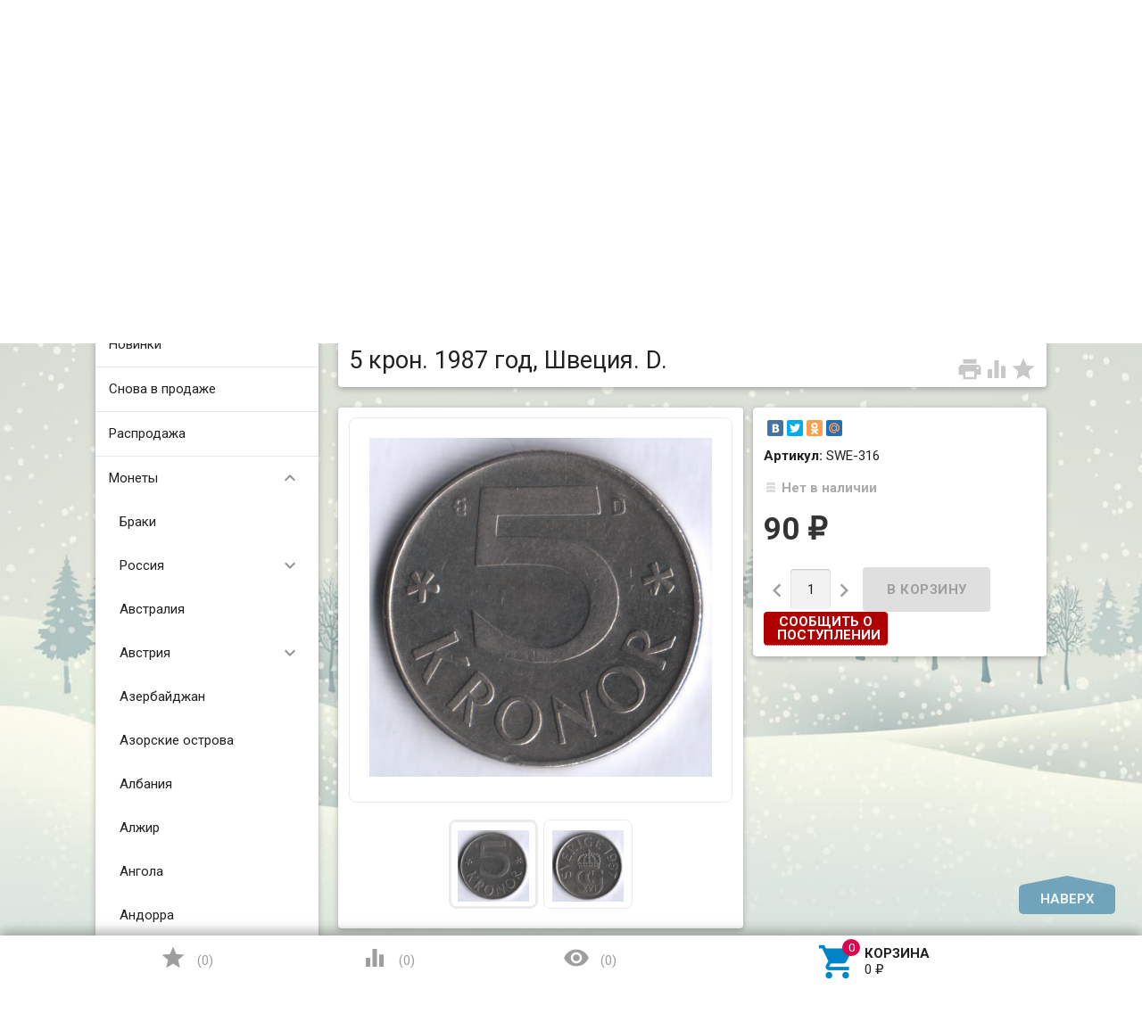

--- FILE ---
content_type: text/html; charset=utf-8
request_url: https://coinsmart.ru/5-kron-1987-god-shvetsiya-d/
body_size: 51041
content:
<!DOCTYPE html><html lang="ru"><head><meta charset="UTF-8" /><meta http-equiv="x-ua-compatible" content="IE=edge" /><meta name="viewport" content="width=device-width, initial-scale=1" /><title>5 крон. 1987 год, Швеция. D.</title><meta name="Keywords" content="5 крон. 1987 год, Швеция. D." /><meta name="Description" content="Состояние на скане." /><link rel="shortcut icon" href="/favicon.ico"/><!-- rss --><link rel="alternate" type="application/rss+xml" title="Coinsmart" href="https://coinsmart.ru/blog/rss/"><link href='//fonts.googleapis.com/css?family=Roboto:500,400italic,700italic,300,700,500italic,300italic,400&amp;subset=cyrillic,latin' rel='stylesheet' type='text/css'><link href="//fonts.googleapis.com/icon?family=Material+Icons" rel="stylesheet" type='text/css'><link href="/wa-content/font/ruble/arial/fontface.css" rel="stylesheet" type="text/css"><link href="/wa-data/public/site/themes/profitbuy/profitbuy.min.css?v1.2.2" rel="stylesheet" type="text/css"/> <script type="text/javascript" src="/wa-content/js/jquery/jquery-1.11.1.min.js" ></script><script type="text/javascript" src="/wa-content/js/jquery/jquery-migrate-1.2.1.min.js"></script><script type="text/javascript">( function ($, undefined) {$.at = {urls: {wa_url: "/",wa_theme_url: "/wa-data/public/site/themes/profitbuy/",wa_static_url: "/",wa_app_static_url: "/wa-apps/shop/",wa_active_theme_url: "/wa-data/public/shop/themes/profitbuy/",wa_parent_theme_url: "/wa-data/public/site/themes/profitbuy/",current_url: "/5-kron-1987-god-shvetsiya-d/",dummy: {"96": "/wa-data/public/site/themes/profitbuy/img/dummy96.png"}},is_mobile: !!(""),locale: "ru_RU",app: {fancybox: true,submenu_count: 5},shop: {url: "/",description_cut: 120,autofit: false,product_preview: 1,scroll_image: 1,flying_cart_item: 5,setFlyingHeight: function () {var t = this;setTimeout( function () {var h = 0;$('#flying-cart li').filter(':lt(' + (parseInt(t.flying_cart_item) || 5) + ')').each(function(){h += $(this).innerHeight();});$('#flying-cart').css('max-height', h + 1);}, 300);return (parseInt(t.flying_cart_item) || 5);},category: {images: { }}}};$.at.plugins = {"jquery.fancybox": {is_done: function () {return !!$.fancybox;},href: "/wa-data/public/site/themes/profitbuy/fancybox/jquery.fancybox.css?v2.1.5",src: "/wa-data/public/site/themes/profitbuy/fancybox/jquery.fancybox.min.js?v2.1.5"},"jquery.bxslider": {is_done: function () {return !!$.fn.bxSlider;},href: "/wa-data/public/site/themes/profitbuy/bxslider/jquery.bxslider.css",src: "/wa-data/public/site/themes/profitbuy/bxslider/jquery.bxslider.min.js"},"jquery.cslider": {is_done: function () {return !!$.fn.cslider;},href: "/wa-data/public/site/themes/profitbuy/cslider/jquery.cslider.css",src: "/wa-data/public/site/themes/profitbuy/cslider/jquery.cslider.js"},"jquery.nivoslider": {is_done: function () {return !!$.fn.nivoSlider;},href: "/wa-data/public/site/themes/profitbuy/nivoslider/nivo.slider.css",src: "/wa-data/public/site/themes/profitbuy/nivoslider/jquery.nivo.slider.min.js"}};$.at.messages = {'ru_RU': {'More': 'Еще','Show more': 'Показать еще','More categories': 'Еще категории','Remove from cart': 'Удалить из корзины','pcs.': 'шт.','Expand description': 'Развернуть описание','Collapse description': 'Свернуть описание','Back to home page': 'Вернуться на главную','or': 'или','back to current page': 'остаться на текущей странице','Congratulations!': 'Поздравляем!','Authorization was successful!': 'Авторизация прошла успешно!','Much product is no longer available!': 'Столько товара нет в наличии!'}};})(jQuery);</script><script type="text/javascript" src="/wa-data/public/site/themes/profitbuy/at.min.js?v0.0.1"></script><script type="text/javascript" src="/wa-data/public/site/themes/profitbuy/profitbuy.min.js?v1.2.2"></script> <link href="/wa-data/public/shop/themes/profitbuy/profitbuy.shop.min.css?v1.2.2" rel="stylesheet" type="text/css" /><link href="/wa-data/public/shop/themes/profitbuy/owl.carousel.css?v2.0.0" rel="stylesheet" type="text/css" /><script type="text/javascript">( function ($, undefined) {$.at = $.at || { };$.at.plugins["jquery.countdowntimer"] = {is_done: function () {return !!$.fn.countdowntimer;},href: "/wa-data/public/shop/themes/profitbuy/jquery.countdownTimer.css",src: "/wa-data/public/shop/themes/profitbuy/jquery.countdownTimer.min.js"};})(jQuery);</script><script type="text/javascript" src="/wa-apps/shop/js/lazy.load.js?v11.6.0.1130"></script><script type="text/javascript" src="/wa-data/public/shop/themes/profitbuy/owl.carousel.min.js?v2.0.0"></script><script type="text/javascript" src="/wa-data/public/shop/themes/profitbuy/jquery.cookie.min.js?v1.2.2"></script><script type="text/javascript" src="/wa-data/public/shop/themes/profitbuy/profitbuy.shop.min.js?v1.2.2"></script><script type="text/javascript" src="/wa-content/js/jquery-plugins/jquery.retina.min.js?v3.8.4"></script><script type="text/javascript">$(window).load(function() {$('.promo img').retina({ force_original_dimensions: false });$('.product-list img,.product-info img,.cart img').retina();$('.bestsellers img').retina();});</script><!-- plugin hook: 'frontend_head' --><link rel="stylesheet" href="/wa-apps/shop/plugins/storequickorder/css/storequickorder.css">
<style>
 
/* Стиль отвечающий за кнопку "Заказать" в диалоговом окне */
#storequickorder input.submit-button {
   /*width: 100px; закомментирован*/
}

</style>
<script  type="text/javascript" src="/wa-apps/shop/plugins/storequickorder/js/storequickorder.js">
</script><script  type="text/javascript">
function storequickorder_event_order_created() {
    //yaCounterXXXXXX.reachGoal('TARGET_NAME');
    //return true;
}
$(function(){ $.storequickorder.setOptions({always_show_active_button : false,button_name : "Быстрый заказ",button_cart_name : "Купить в 1 клик",button_name_not_available : "Купить в 1 клик",window_vert_align : true,window_style_position_absolute : false,window_margin_top : "200",check_stock_delay : "200",yaCounter_enabled : false,ga_enabled : false,yaCounter_id : "",yaCounter_target_name : "",ga_id : "",ga_target_name : ""}) });</script><script src='/wa-apps/shop/plugins/arrived/js/main.js?v3.3.4'></script>
		<script> var arrived_ignore_stock_count = 0; </script>
		<link rel='stylesheet' href='/wa-apps/shop/plugins/arrived/css/main.css?v3.3.4' /><meta property="og:type" content="website">
<meta property="og:title" content="5 крон. 1987 год, Швеция. D.">
<meta property="og:description" content="Состояние на скане.">
<meta property="og:image" content="https://coinsmart.ru/wa-data/public/shop/products/51/98/9851/images/19768/19768.750x0.jpg">
<meta property="og:url" content="https://coinsmart.ru/5-kron-1987-god-shvetsiya-d/">
<meta property="product:price:amount" content="90">
<meta property="product:price:currency" content="RUB">
<link rel="icon" href="/favicon.ico?v=1559891088" type="image/x-icon" /><link rel="apple-touch-icon" href="/apple-touch-icon.png?v=1559891088" /><meta name="yandex-verification" content="e2f83f44abfa5048" />
<!-- Yandex.Metrika counter --> <script type="text/javascript" > (function (d, w, c) { (w[c] = w[c] || []).push(function() { try { w.yaCounter26016156 = new Ya.Metrika({ id:26016156, clickmap:true, trackLinks:true, accurateTrackBounce:true, webvisor:true }); } catch(e) { } }); var n = d.getElementsByTagName("script")[0], s = d.createElement("script"), f = function () { n.parentNode.insertBefore(s, n); }; s.type = "text/javascript"; s.async = true; s.src = "https://mc.yandex.ru/metrika/watch.js"; if (w.opera == "[object Opera]") { d.addEventListener("DOMContentLoaded", f, false); } else { f(); } })(document, window, "yandex_metrika_callbacks"); </script> <noscript><div><img src="https://mc.yandex.ru/watch/26016156" style="position:absolute; left:-9999px;" alt="" /></div></noscript> <!-- /Yandex.Metrika counter --> <style type="text/css" id="profitbuy-theme-css">@media only screen and (min-width: 993px) {html body { padding-bottom: 56px; }}body.is-background {background-image: url('/wa-data/public/site/themes/profitbuy/img/backgrounds/special_winter.jpg');background-repeat: no-repeat;background-attachment: fixed;background-size: cover;}a {color: #0383C8;}a:hover {color: #DC044C;}input[type=text],input[type=password],input[type=email],input[type=url],input[type=time],input[type=date],input[type=datetime-local],input[type=tel],input[type=number],input[type=search],textarea,select {outline-color: #026296;}input[type="button"],input[type="submit"],.button {color: #fff;background-color: #026296;}input[type="button"].second-type,input[type="submit"].second-type,.button.second-type {color: #fff;background-color: #0289D1;}input[type="button"].third-type,input[type="submit"].third-type,.button.third-type {color: rgba(0, 0, 0, 0.87);border-color: #026296;background-color: #fff;}input[type=button].gray,input[type=submit].gray,.button.gray {color: #9F9F9F;background-color: #DFDFDF;}input[type="button"]:hover,input[type="submit"]:hover,.button:hover {color: #fff;background-color: #014C75;}input[type="button"].second-type:hover,input[type="submit"].second-type:hover,.button.second-type:hover {color: #fff;background-color: #026296;}input[type="button"].third-type:hover,input[type="submit"].third-type:hover,.button.third-type:hover {border-color: #014C75;}input[type="button"]:active,input[type="submit"]:active,.button:active {background-color: #0385CB;}input[type="button"].second-type:active,input[type="submit"].second-type:active,.button.second-type:active {background-color: #0A9DEC;}@media only screen and (min-width: 993px) {ul.base-menu.tree > li:hover,ul.base-menu.tree > li.selected {background-color: #026296;}ul.base-menu.tree > li:hover > a,ul.base-menu.tree > li.selected > a {color: #fff;}ul.base-menu.type2 li li a {color: #0383C8;}ul.base-menu.type2 li li a:hover {color: #DC044C;}ul.base-menu.type2 li li li:nth-child(n+6) {display: none;}}ul.base-menu.pages-bottom > li {background-color: #026296;}ul.base-menu.pages-bottom > li:hover {background-color: #014C75;}ul.base-menu.pages-bottom > li > a {color: #fff;}ul.base-menu.apps > li:hover {background-color: #026296;}ul.base-menu.apps > li:hover > a {color: #fff;}.mobile-nav-wrapper ul li.selected a {border-color: #026296;}.addition-link.blink:before {background-color: #026296;color: #fff;}.addition-link.blink:after {border-color: #026296 transparent transparent;}i.cart-count {color: #0383C8;}i.cart-count:after {background-color: #DC044C;}#back-top {background-color: #026296;color: #fff;}#back-top:before {border-color: transparent transparent #026296;}.tags a {color: rgba(0, 0, 0, 0.87);border-color: #026296;background-color: #fff;}.tags a:hover {color: #fff;border-color: #014C75;background-color: #014C75;}.tags a:before {border-color: transparent transparent transparent #026296;}.tags a:hover:before {border-color: transparent transparent transparent #014C75;}.tags a:after {border-color: transparent transparent transparent #fff;}.tags a:hover:after {border-left-color: #014C75;}@media only screen and (min-width : 993px) {.sidebar-group .sidebar-title {color: #fff;background-color: #0289D1;}.sidebar-group .sidebar-title.second-type {color: #fff;background-color: #026296;}}.da-dots span {border-color: #0383C8 !important;}.da-dots span.da-dots-current {background-color: #0383C8 !important;}.filters .ui-widget-content .ui-state-default {background-color: #0289D1;}.bullets h4 i {color: #0383C8;}.bullet .bullet-button {background: #0289D1;}.bullet .bullet-button:before,.bullet .bullet-button:after {background-color: #fff;}ul.product-list.colored.carousel li:first-child:hover,ul.product-list.colored > li:hover {box-shadow: inset 0 0 0 1px #0289D1;border-color: #0289D1;}#product-tabs-nav li.selected a {background: #026296;color: #fff;}.wa-button {border: none;border-radius: 4px;display: inline-block;height: 38px;line-height: 38px;font-size: 1rem;outline: 0;padding: 0 2rem;text-transform: uppercase;vertical-align: middle;-webkit-tap-highlight-color: transparent;font-weight: bold;text-align: center;letter-spacing: .5px;cursor: pointer;text-decoration: none;-webkit-box-sizing: border-box;-moz-box-sizing: border-box;box-sizing: border-box;-webkit-transition: 0.2s ease-out;-moz-transition: 0.2s ease-out;-o-transition: 0.2s ease-out;-ms-transition: 0.2s ease-out;transition: 0.2s ease-out;}.wa-button.blue{color: #fff;background-color: #026296;}.wa-button.blue:hover {color: #fff;background-color: #014C75;}.wa-button.blue:active {background-color: #0385CB;}.wa-button.gray {color: #fff;background-color: #0289D1;}.wa-button.gray:hover {color: #fff;background-color: #026296;}.wa-button.gray:active {background-color: #0A9DEC;}ul.offline-wrapper li span.info:hover{color:#014C75;border-color:#014C75;}</style></head><body class="is-background is-volumetric"><header class="globalheader"><nav class="nav-wrapper"><div class="container"><!-- MOBILE NAV --><div class="row-grid hide-on-large-only"><div class="col-grid s12"><div class="mobile-nav-button-wrapper float-left"><a href="#" data-nav="all" class="mobile-nav-button action"><i class="material-icons mi-3x">&#xE5D2;</i></a></div><div class="mobile-nav-button-wrapper float-left"><a href="#" data-nav="contacts" class="mobile-nav-button action"><i class="material-icons mi-3x">&#xE0CD;</i></a></div><div class="mobile-nav-button-wrapper float-right"><a href="/cart/" class="mobile-nav-button empty"><i class="material-icons mi-3x cart-count" data-count="0">&#xE8CC;</i></a></div></div></div><!-- DESKTOP NAV --><div class="row-grid hide-on-med-and-down"><div class="table-grid"><div class="col-grid max-width"><ul class="base-menu type1 pages-top" style="display: none;"><li class="selected "><a href="/">Главная</a></li><li class=" "><a href="/blog/">Новости</a></li><li class=" "><a href="/content/politika-obrabotki-personalnykh-dannykh/ ">Политика обработки п/данных</a></li></ul></div><div class="col-grid"><!-- product search --><form method="get" action="/search/"><div class="search-wrapper"><button type="submit"><i class="material-icons mi-2x">&#xE8B6;</i></button><input id="search" type="search" name="query"  placeholder="Найти товары"></div></form></div><div class="col-grid min-width"><ul class="base-menu"><li><a href="/login/" class="authpopup"><i class="material-icons mi-lg">&#xE7FD;</i>Вход</a></li></ul></div></div></div></div></nav><div class="header-line alfa-background"><div class="container"><div class="row-grid"><div class="table-grid"><div class="col-grid s12 m6 align-center-on-small-and-down"><a id="logo" href="/"><img src="/wa-data/public/site/themes/profitbuy/img/logo.png?v1.2.2" alt="" id="logo-image" /></a></div><div class="col-grid m6 hide-on-small-and-down align-center align-right-on-med-and-down"><ul class="phones-wrapper"><li><a href="tel:+79119678906">+7-911-967-89-06</a></li></ul></div><div class="col-grid hide-on-med-and-down align-right"><ul class="offline-wrapper"><li class="address no-hover"><i class="material-icons mi-2x">&#xE55F;</i>г. Симферополь</li><li class="workhours no-hover hint">Пн.-сб., 9.00-21.00</li></ul></div></div></div></div></div><nav class="tree-wrapper hide-on-large-only"><div class="container"><div class="tree-title">Категории<button class="toggle-menu"><i class="material-icons mi-2x">&#xE5D2;</i></button></div><div class="sidebar-box"><ul class="base-menu"><li class=" "><a href="/category/novinki/">Новинки</a></li><li class=" "><a href="/category/snova-v-prodazhe/">Снова в продаже</a></li><li class=" "><a href="/category/rasprodazha/">Распродажа</a></li><li class=" parent"><a href="/category/monety/">Монеты</a><ul><li class=" "><a href="/category/monety/braki/">Браки</a></li><li class=" parent"><a href="/category/monety/rossi/">Россия</a><ul><li class=" parent"><a href="/category/monety/rossi/russkoe-tsarstvo-1547-1721/">Русское царство (1547-1721)</a><ul><li class=" "><a href="/category/monety/rossi/russkoe-tsarstvo-1547-1721/pyotr-i-1682-1721/">Пётр I (1682-1721)</a></li></ul></li><li class=" parent"><a href="/category/monety/rossi/1700-1917/">Российская империя (22.10.1721 - 1(14).09.1917)</a><ul><li class=" "><a href="/category/monety/rossi/1700-1917/pyotr-i-1721-1725/">Пётр I (1721-1725)</a></li><li class=" "><a href="/category/monety/rossi/1700-1917/yekaterina-i-1721-1725/">Екатерина I (1725-1727)</a></li><li class=" "><a href="/category/monety/rossi/1700-1917/pyotr-ii-1727-1730/">Пётр II (1727-1730)</a></li><li class=" "><a href="/category/monety/rossi/1700-1917/anna-ioanovna-1730-1740/">Анна Иоановна (1730-1740)</a></li><li class=" "><a href="/category/monety/rossi/1700-1917/yelizaveta-1741-1762/">Елизавета Петровна (1741-1762)</a></li><li class=" "><a href="/category/monety/rossi/1700-1917/pyotr-iii-05011762-09071762/">Пётр III (05.01.1762-09.07.1762)</a></li><li class=" "><a href="/category/monety/rossi/1700-1917/yekaterina-ii-1762-1796/">Екатерина II Великая (1762-1796)</a></li><li class=" "><a href="/category/monety/rossi/1700-1917/pavel-i-1796-1801/">Павел I (1796-1801)</a></li><li class=" "><a href="/category/monety/rossi/1700-1917/aleksandr-i-1801-1825/">Александр I (1801-1825)</a></li><li class=" "><a href="/category/monety/rossi/1700-1917/nikolay-ii-1825-1855/">Николай I (1825-1855)</a></li><li class=" "><a href="/category/monety/rossi/1700-1917/aleksandr-ii-1855-1881/">Александр II (1855-1881)</a></li><li class=" "><a href="/category/monety/rossi/1700-1917/aleksandr-iii-1881-1894/">Александр III (1881-1894)</a></li><li class=" "><a href="/category/monety/rossi/1700-1917/nikolay-ii-1894-1917/">Николай II (1894-1917)</a></li><li class=" "><a href="/category/monety/rossi/1700-1917/donativnye-pamyatnye-monety-rossiyskoy-imperii/">Донативные (памятные) монеты</a></li><li class=" parent"><a href="/category/monety/rossi/1700-1917/regionalnye-vypuski/">Региональные выпуски</a><ul><li class=" "><a href="/category/monety/rossi/1700-1917/regionalnye-vypuski/dlya-prussii/">Для Пруссии</a></li><li class=" "><a href="/category/monety/rossi/1700-1917/regionalnye-vypuski/dlya-sibiri/">Для Сибири</a></li><li class=" "><a href="/category/monety/rossi/1700-1917/regionalnye-vypuski/dlya-moldovy/">Для Молдовы</a></li><li class=" "><a href="/category/monety/rossi/1700-1917/regionalnye-vypuski/dlya-polshi/">Для Польши</a></li></ul></li></ul></li><li class=" "><a href="/category/monety/rossi/1918-1923/">РСФСР (1918-1923)</a></li><li class=" parent"><a href="/category/monety/rossi/sssr-1924-1991/">СССР (1924-1991)</a><ul><li class=" "><a href="/category/monety/rossi/sssr-1924-1991/1924-1931-gg/">1924-1931 гг.</a></li><li class=" "><a href="/category/monety/rossi/sssr-1924-1991/1926-1935-gg/">1926-1935 гг.</a></li><li class=" "><a href="/category/monety/rossi/sssr-1924-1991/1935-1936-gg/">1935-1936 гг.</a></li><li class=" "><a href="/category/monety/rossi/sssr-1924-1991/1937-1946-gg/">1937-1946 гг.</a></li><li class=" "><a href="/category/monety/rossi/sssr-1924-1991/1948-1956-gg/">1948-1956 гг.</a></li><li class=" "><a href="/category/monety/rossi/sssr-1924-1991/1957-g/">1957 г.</a></li><li class=" "><a href="/category/monety/rossi/sssr-1924-1991/1958-g/">1958 г.</a></li><li class=" "><a href="/category/monety/rossi/sssr-1924-1991/1961-1991-gg/">1961-1991 гг.</a></li><li class=" "><a href="/category/monety/rossi/sssr-1924-1991/yubileynye/">Юбилейные</a></li></ul></li><li class=" parent"><a href="/category/monety/rossi/s-1992-goda/">Российская Федерация (с 1992 года)</a><ul><li class=" "><a href="/category/monety/rossi/s-1992-goda/pogodovka/">Погодовка</a></li><li class=" "><a href="/category/monety/rossi/s-1992-goda/yubileyka/">Юбилейка</a></li></ul></li></ul></li><li class=" "><a href="/category/monety/avstraliya/">Австралия</a></li><li class=" parent"><a href="/category/monety/avstriya/">Австрия</a><ul><li class=" "><a href="/category/monety/avstriya/svyashchennaya-rimskaya-imperiya-962-1806/">Священная Римская империя (962-1806)</a></li><li class=" "><a href="/category/monety/avstriya/avstriyskaya-imperiya-1804-1867/">Австрийская империя (1804-1867)</a></li><li class=" "><a href="/category/monety/avstriya/avstro-vengriya/">Австро-Венгрия - Цислейтания (1867-1918)</a></li><li class=" "><a href="/category/monety/avstriya/pervaya-avstriyskaya-respublika-1919-1938/">Первая Австрийская Республика (1919-1938)</a></li><li class=" "><a href="/category/monety/avstriya/avstriyskaya-respublika-1947-/">Австрийская Республика (1947-...)</a></li></ul></li><li class=" "><a href="/category/monety/azerbaydzhan/">Азербайджан</a></li><li class=" "><a href="/category/monety/azorskie-ostrova/">Азорские острова</a></li><li class=" "><a href="/category/monety/albaniya/">Албания</a></li><li class=" "><a href="/category/monety/alzhir/">Алжир</a></li><li class=" "><a href="/category/monety/angola/">Ангола</a></li><li class=" "><a href="/category/monety/andorra/">Андорра</a></li><li class=" "><a href="/category/monety/argentina/">Аргентина</a></li><li class=" "><a href="/category/monety/armeniya/">Армения</a></li><li class=" "><a href="/category/monety/aruba/">Аруба</a></li><li class=" "><a href="/category/monety/afganistan/">Афганистан</a></li><li class=" "><a href="/category/monety/bagamskie-ostrova/">Багамские острова</a></li><li class=" "><a href="/category/monety/bangladesh/">Бангладеш</a></li><li class=" "><a href="/category/monety/barbados/">Барбадос</a></li><li class=" "><a href="/category/monety/bakhreyn/">Бахрейн</a></li><li class=" "><a href="/category/monety/belarus/">Беларусь</a></li><li class=" "><a href="/category/monety/beliz/">Белиз</a></li><li class=" "><a href="/category/monety/belgiyskoe-kongo/">Бельгийское Конго</a></li><li class=" parent"><a href="/category/monety/belgiya/">Бельгия</a><ul><li class=" "><a href="/category/monety/belgiya/leopold-i-1831-1865/">Леопольд I (1831-1865)</a></li><li class=" "><a href="/category/monety/belgiya/leopold-ii-1865-1909/">Леопольд II (1865-1909)</a></li><li class=" "><a href="/category/monety/belgiya/albert-i-1909-1934/">Альберт I (1909-1934)</a></li><li class=" "><a href="/category/monety/belgiya/leopold-iii-1834-1951/">Леопольд III (1934-1951)</a></li><li class=" "><a href="/category/monety/belgiya/boduen-1951-1993/">Бодуэн (1951-1993)</a></li><li class=" "><a href="/category/monety/belgiya/albert-ii-1993-2013/">Альберт II (1993-2013)</a></li></ul></li><li class=" "><a href="/category/monety/bermudskie-ostrova/">Бермудские острова</a></li><li class=" "><a href="/category/monety/bogemiya-i-moraviya/">Богемия и Моравия</a></li><li class=" parent"><a href="/category/monety/bolgariya/">Болгария</a><ul><li class=" "><a href="/category/monety/bolgariya/knyazhestvo-bolgariya-1879-1908/">Княжество Болгария (1879-1908)</a></li><li class=" "><a href="/category/monety/bolgariya/trete-bolgarskoe-tsarstvo-1908-1946/">Третье Болгарское царство (1908-1946)</a></li><li class=" "><a href="/category/monety/bolgariya/narodnaya-respublika-bolgariya-1946-1990/">Народная Республика Болгария (1946-1990)</a></li><li class=" "><a href="/category/monety/bolgariya/respublika-bolgariya-s-1990-po-nv/">Республика Болгария (с 1990 по н.в.)</a></li></ul></li><li class=" "><a href="/category/monety/boliviya/">Боливия</a></li><li class=" "><a href="/category/monety/bosniya-i-gertsegovina/">Босния и Герцеговина</a></li><li class=" "><a href="/category/monety/botsvana/">Ботсвана</a></li><li class=" "><a href="/category/monety/braziliya/">Бразилия</a></li><li class=" "><a href="/category/monety/britanskaya-vostochnaya-afrika/">Британская Восточная Африка</a></li><li class=" "><a href="/category/monety/britanskaya-zapadnaya-afrika/">Британская Западная Африка</a></li><li class=" "><a href="/category/monety/britanskie-virginskie-ostrova/">Британские Виргинские острова</a></li><li class=" "><a href="/category/monety/britanskiy-gonduras/">Британский Гондурас</a></li><li class=" "><a href="/category/monety/bruney/">Бруней</a></li><li class=" "><a href="/category/monety/burundi/">Бурунди</a></li><li class=" "><a href="/category/monety/butan/">Бутан</a></li><li class=" "><a href="/category/monety/vanuatu/">Вануату</a></li><li class=" parent"><a href="/category/monety/vatikan/">Ватикан</a><ul><li class=" "><a href="/category/monety/vatikan/piy-xi-1922-1939/">Пий XI (1922-1939)</a></li><li class=" "><a href="/category/monety/vatikan/piy-xii-1939-1958/">Пий XII (1939-1958)</a></li><li class=" "><a href="/category/monety/vatikan/ioann-xxiii-1958-1963/">Иоанн XXIII (1958-1963)</a></li><li class=" "><a href="/category/monety/vatikan/pavel-vi-1963-1978/">Павел VI (1963-1978)</a></li><li class=" "><a href="/category/monety/vatikan/vakantnyy-prestol-1978-g/">Вакантный престол (1978 г.)</a></li><li class=" "><a href="/category/monety/vatikan/ioann-pavel-ii-1978-2005/">Иоанн Павел II (1978-2005)</a></li><li class=" "><a href="/category/monety/vatikan/benedikt-xvi-2005-2013/">Бенедикт XVI (2005-2013)</a></li></ul></li><li class=" parent"><a href="/category/monety/velikobritaniya/">Великобритания</a><ul><li class=" "><a href="/category/monety/velikobritaniya/georg-iii-1760-1820/">Георг III (1760-1820)</a></li><li class=" "><a href="/category/monety/velikobritaniya/georg-iv-1820-1830/">Георг IV (1820-1830)</a></li><li class=" "><a href="/category/monety/velikobritaniya/vilgelm-iv-1830-1837/">Вильгельм IV (1830-1837)</a></li><li class=" "><a href="/category/monety/velikobritaniya/viktoriya-1837-1901/">Виктория (1837-1901)</a></li><li class=" "><a href="/category/monety/velikobritaniya/eduard-vii-1901-1910/">Эдуард VII (1901-1910)</a></li><li class=" "><a href="/category/monety/velikobritaniya/georg-v-1910-1936/">Георг V (1910-1936)</a></li><li class=" "><a href="/category/monety/velikobritaniya/georg-vi-1936-1952/">Георг VI (1936-1952)</a></li><li class=" "><a href="/category/monety/velikobritaniya/yelizaveta-ii-1952-po-nv/">Елизавета II (1952-по н.в.)</a></li></ul></li><li class=" "><a href="/category/monety/vengriya/">Венгрия</a></li><li class=" "><a href="/category/monety/venesuela/">Венесуэла</a></li><li class=" "><a href="/category/monety/vostochno-karibskie-gosudartva/">Восточно-Карибские государства</a></li><li class=" parent"><a href="/category/monety/vostochnyy-timor/">Восточный Тимор</a><ul><li class=" "><a href="/category/monety/vostochnyy-timor/portugalskiy-timor/">Португальский Тимор</a></li><li class=" "><a href="/category/monety/vostochnyy-timor/timor-leste/">Тимор-Лесте</a></li></ul></li><li class=" "><a href="/category/monety/vetnam/">Вьетнам</a></li><li class=" "><a href="/category/monety/gabon/">Габон</a></li><li class=" "><a href="/category/monety/gaiti/">Гаити</a></li><li class=" "><a href="/category/monety/gayana/">Гайана</a></li><li class=" "><a href="/category/monety/gambiya/">Гамбия</a></li><li class=" "><a href="/category/monety/gana/">Гана</a></li><li class=" "><a href="/category/monety/gvatemala/">Гватемала</a></li><li class=" "><a href="/category/monety/gvineya/">Гвинея</a></li><li class=" parent"><a href="/category/monety/gvineya-bisau/">Гвинея-Бисау</a><ul><li class=" "><a href="/category/monety/gvineya-bisau/portugalskaya-gvineya/">Португальская Гвинея</a></li></ul></li><li class=" "><a href="/category/monety/germanskaya-vostochnaya-afrika/">Германская Восточная Африка</a></li><li class=" parent"><a href="/category/monety/germaniya/">Германия</a><ul><li class=" "><a href="/category/monety/germaniya/zemli-germanii/">Земли Германии</a></li><li class=" "><a href="/category/monety/germaniya/germanskaya-imperiya-1871---1918/">Германская империя (1871 - 1918)</a></li><li class=" "><a href="/category/monety/germaniya/notgeldy-monety-germanii/">Нотгельды (монеты) Германии</a></li><li class=" "><a href="/category/monety/germaniya/veymarskaya-respublika-1918---1933/">Веймарская республика (1918 - 1933)</a></li><li class=" "><a href="/category/monety/germaniya/tretiy-reykh-1933---1945/">Третий Рейх (1933 - 1945)</a></li><li class=" "><a href="/category/monety/germaniya/gdr-1949---1990/">ГДР (1949 - 1990)</a></li><li class=" "><a href="/category/monety/germaniya/saar/">Саар</a></li><li class=" "><a href="/category/monety/germaniya/frg/">ФРГ</a></li></ul></li><li class=" "><a href="/category/monety/gernsi/">Гернси</a></li><li class=" "><a href="/category/monety/gibraltar/">Гибралтар</a></li><li class=" "><a href="/category/monety/gonduras/">Гондурас</a></li><li class=" "><a href="/category/monety/gonkong/">Гонконг</a></li><li class=" "><a href="/category/monety/grenlandiya/">Гренландия</a></li><li class=" "><a href="/category/monety/gretsiya/">Греция</a></li><li class=" "><a href="/category/monety/gruziya/">Грузия</a></li><li class=" parent"><a href="/category/monety/daniya/">Дания</a><ul><li class=" "><a href="/category/monety/daniya/frederik-vi-1808-1839/">Фредерик VI (1808-1839)</a></li><li class=" "><a href="/category/monety/daniya/kristian-viii-1839-1848/">Кристиан VIII (1839-1848)</a></li><li class=" "><a href="/category/monety/daniya/frederik-vii-1848-1863/">Фредерик VII (1848-1863)</a></li><li class=" "><a href="/category/monety/daniya/kristian-ix-1863-1906/">Кристиан IX (1863-1906)</a></li><li class=" "><a href="/category/monety/daniya/frederik-viii-1906-1912/">Фредерик VIII (1906-1912)</a></li><li class=" "><a href="/category/monety/daniya/kristian-x-1912-1947/">Кристиан X (1912-1947)</a></li><li class=" "><a href="/category/monety/daniya/frederik-ix-1947-1972/">Фредерик IX (1947-1972)</a></li><li class=" "><a href="/category/monety/daniya/margret-ii-1972-po-nv/">Маргрет II (1972-по н.в.)</a></li></ul></li><li class=" "><a href="/category/monety/dantsig/">Данциг</a></li><li class=" "><a href="/category/monety/dzhersi/">Джерси</a></li><li class=" "><a href="/category/monety/dzhibuti/">Джибути</a></li><li class=" "><a href="/category/monety/dominikanskaya-respublika/">Доминиканская Республика</a></li><li class=" parent"><a href="/category/monety/yegipet/">Египет</a><ul><li class=" "><a href="/category/monety/yegipet/abdul-aziz-i-1861-1876-ah-1277-1293/">Абдул-Азиз I (1861-1876/AH 1277-1293)</a></li><li class=" "><a href="/category/monety/yegipet/abdul-khamid-ii-1876-1909-ah-1293-1327/">Абдул-Хамид II (1876-1909/AH 1293-1327)</a></li><li class=" "><a href="/category/monety/yegipet/mekhmed-v-reshad-1909-1914-ah-1327-1332/">Мехмед V Решад (1909-1914/AH 1327-1332)</a></li><li class=" "><a href="/category/monety/yegipet/britanskiy-protektorat-1914-1922-ah-1333-1332/">Британский протекторат (1914-1922/AH 1333-1332)</a></li><li class=" "><a href="/category/monety/yegipet/fuad-i-1922-1936-ah-1341-1355/">Фуад I (1922-1936/AH 1341-1355)</a></li><li class=" "><a href="/category/monety/yegipet/faruk-i-1936-1952-ah-1355-1372/">Фарук I (1936-1952/AH 1355-1372)</a></li><li class=" "><a href="/category/monety/yegipet/respublika-yegipet-1953-1958-ah-1373-1378/">Республика Египет (1953-1958/AH 1373-1378)</a></li><li class=" "><a href="/category/monety/yegipet/obedinyonnaya-arabskaya-respublika-1958-1971-ah-1378-1391/">Объединённая Арабская Республика (1958-1971/AH 1378-1391)</a></li><li class=" "><a href="/category/monety/yegipet/arabskaya-respublika-ye-1971-ah-1391/">Арабская Республика Египет (1971-.../AH 1391-...)</a></li></ul></li><li class=" "><a href="/category/monety/zair/">Заир</a></li><li class=" "><a href="/category/monety/zambiya/">Замбия</a></li><li class=" "><a href="/category/monety/zanzibar/">Занзибар</a></li><li class=" "><a href="/category/monety/zapadno-afrikanskie-shtaty/">Западно-Африканские Штаты</a></li><li class=" "><a href="/category/monety/zimbabve/">Зимбабве</a></li><li class=" "><a href="/category/monety/izrail/">Израиль</a></li><li class=" parent"><a href="/category/monety/indiya/">Индия</a><ul><li class=" "><a href="/category/monety/indiya/tuzemnye-knyazhestva/">Туземные княжества</a></li><li class=" "><a href="/category/monety/indiya/britanskaya-indiya/">Британская Индия</a></li><li class=" "><a href="/category/monety/indiya/portugalskaya-indiya/">Португальская Индия</a></li><li class=" "><a href="/category/monety/indiya/respublika-indiya/">Республика Индия</a></li></ul></li><li class=" "><a href="/category/monety/indoneziya/">Индонезия</a></li><li class=" "><a href="/category/monety/iordaniya/">Иордания</a></li><li class=" "><a href="/category/monety/irak/">Ирак</a></li><li class=" "><a href="/category/monety/iran/">Иран</a></li><li class=" "><a href="/category/monety/irlandiya/">Ирландия</a></li><li class=" "><a href="/category/monety/islandiya/">Исландия</a></li><li class=" "><a href="/category/monety/ispaniya/">Испания</a></li><li class=" parent"><a href="/category/monety/italiya/">Италия</a><ul><li class=" "><a href="/category/monety/italiya/nezavisimye-italyanskie-gosudarstva-do-1861-g/">Независимые итальянские государства до 1861 г.</a></li><li class=" "><a href="/category/monety/italiya/korolevstvo-italiya-1861-1946/">Королевство Италия (1861-1946)</a></li><li class=" "><a href="/category/monety/italiya/italyanskaya-respublika-1946-/">Итальянская Республика (1946-...)</a></li></ul></li><li class=" parent"><a href="/category/monety/yemen/">Йемен</a><ul><li class=" "><a href="/category/monety/yemen/yemenskoe-mutavakkiliyskoe-korolevstvo-1918-1962/">Йеменское Мутаваккилийское королевство (1918-1962)</a></li><li class=" "><a href="/category/monety/yemen/yuzhnaya-araviya-1962-1967/">Южная Аравия (1962-1967)</a></li><li class=" "><a href="/category/monety/yemen/yemenskaya-arabskaya-respublika-1962-1990/">Йеменская Арабская Республика (1962-1990)</a></li><li class=" "><a href="/category/monety/yemen/narodnaya-demokraticheskaya-respublika-yemen-1967-1990/">Народная Демократическая Республика Йемен (1967-1990)</a></li><li class=" "><a href="/category/monety/yemen/respublika-yemen-1990-/">Республика Йемен (1990-...)</a></li></ul></li><li class=" "><a href="/category/monety/kabo-verde/">Кабо-Верде</a></li><li class=" "><a href="/category/monety/kazakhstan/">Казахстан</a></li><li class=" "><a href="/category/monety/kaymanovy-ostrova/">Каймановы острова</a></li><li class=" "><a href="/category/monety/kambodzha/">Камбоджа</a></li><li class=" "><a href="/category/monety/kamerun/">Камерун</a></li><li class=" parent"><a href="/category/monety/kanada/">Канада</a><ul><li class=" "><a href="/category/monety/kanada/verkhnyaya-kanada/">Верхняя Канада</a></li><li class=" "><a href="/category/monety/kanada/nizhnyaya-kanada/">Нижняя Канада</a></li><li class=" "><a href="/category/monety/kanada/novaya-shotlandiya/">Новая Шотландия</a></li><li class=" "><a href="/category/monety/kanada/nyufaundlend/">Ньюфаундленд</a></li><li class=" "><a href="/category/monety/kanada/ostrov-printsa-eduarda/">Остров принца Эдуарда</a></li></ul></li><li class=" "><a href="/category/monety/katanga/">Катанга</a></li><li class=" "><a href="/category/monety/katar/">Катар</a></li><li class=" "><a href="/category/monety/katar-i-dubay/">Катар и Дубай</a></li><li class=" "><a href="/category/monety/keniya/">Кения</a></li><li class=" "><a href="/category/monety/kipr/">Кипр</a></li><li class=" "><a href="/category/monety/kirgiziya/">Киргизия</a></li><li class=" "><a href="/category/monety/kiribati/">Кирибати</a></li><li class=" parent"><a href="/category/monety/kitay/">Китай</a><ul><li class=" "><a href="/category/monety/kitay/imperiya-tsin-1645-1912/">Империя Цин (1645-1912)</a></li><li class=" "><a href="/category/monety/kitay/kitayskaya-respublika-1912-1949/">Китайская Республика (1912-1949)</a></li><li class=" "><a href="/category/monety/kitay/manchzhou-go/">Маньчжоу-го</a></li><li class=" "><a href="/category/monety/kitay/kitayskaya-narodnaya-respublika/">Китайская Народная Республика</a></li></ul></li><li class=" "><a href="/category/monety/kolumbiya/">Колумбия</a></li><li class=" "><a href="/category/monety/komorskie-ostrova/">Коморские острова</a></li><li class=" "><a href="/category/monety/kongo-demokraticheskaya-respublika/">Конго (Демократическая Республика)</a></li><li class=" "><a href="/category/monety/kongo-narodnaya-respublika/">Конго (Народная Республика)</a></li><li class=" "><a href="/category/monety/kosta-rika/">Коста-Рика</a></li><li class=" "><a href="/category/monety/krit/">Крит</a></li><li class=" "><a href="/category/monety/kuba/">Куба</a></li><li class=" "><a href="/category/monety/kuveyt/">Кувейт</a></li><li class=" "><a href="/category/monety/kyurasao/">Кюрасао</a></li><li class=" "><a href="/category/monety/laos/">Лаос</a></li><li class=" "><a href="/category/monety/latviya/">Латвия</a></li><li class=" "><a href="/category/monety/lesoto/">Лесото</a></li><li class=" "><a href="/category/monety/liberiya/">Либерия</a></li><li class=" "><a href="/category/monety/livan/">Ливан</a></li><li class=" "><a href="/category/monety/liviya/">Ливия</a></li><li class=" "><a href="/category/monety/litva/">Литва</a></li><li class=" "><a href="/category/monety/lyuksemburg/">Люксембург</a></li><li class=" "><a href="/category/monety/mavrikiy/">Маврикий</a></li><li class=" "><a href="/category/monety/mavritaniya/">Мавритания</a></li><li class=" "><a href="/category/monety/madagaskar/">Мадагаскар</a></li><li class=" "><a href="/category/monety/makao/">Макао</a></li><li class=" "><a href="/category/monety/makedoniya/">Македония</a></li><li class=" "><a href="/category/monety/malavi/">Малави</a></li><li class=" "><a href="/category/monety/malayziya/">Малайзия</a></li><li class=" "><a href="/category/monety/malayya/">Малайя</a></li><li class=" "><a href="/category/monety/malayya-i-britanskoe-borneo/">Малайя и Британское Борнео.</a></li><li class=" "><a href="/category/monety/mali/">Мали</a></li><li class=" "><a href="/category/monety/maldivy/">Мальдивы</a></li><li class=" "><a href="/category/monety/malta/">Мальта</a></li><li class=" "><a href="/category/monety/marokko/">Марокко</a></li><li class=" "><a href="/category/monety/meksika/">Мексика</a></li><li class=" "><a href="/category/monety/mozambik/">Мозамбик</a></li><li class=" "><a href="/category/monety/moldova/">Молдова</a></li><li class=" "><a href="/category/monety/monako/">Монако</a></li><li class=" "><a href="/category/monety/mongoliya/">Монголия</a></li><li class=" "><a href="/category/monety/myanma-birma/">Мьянма (Бирма)</a></li><li class=" "><a href="/category/monety/nagornyy-karabakh/">Нагорный Карабах</a></li><li class=" "><a href="/category/monety/namibiya/">Намибия</a></li><li class=" "><a href="/category/monety/nepal/">Непал</a></li><li class=" "><a href="/category/monety/nigeriya/">Нигерия</a></li><li class=" "><a href="/category/monety/niderlandskaya-indiya/">Нидерландская Индия</a></li><li class=" "><a href="/category/monety/niderlandskie-antilskie-ostrova/">Нидерландские Антильские острова</a></li><li class=" parent"><a href="/category/monety/niderlandy/">Нидерланды</a><ul><li class=" "><a href="/category/monety/niderlandy/respublika-semi-obedinyonnykh-nizhnikh-zemel-1581-1795/">Республика Семи Объединённых Нижних Земель (1581-1795)</a></li><li class=" "><a href="/category/monety/niderlandy/villem-i-1815-1840/">Виллем I (1815-1840)</a></li><li class=" "><a href="/category/monety/niderlandy/villem-ii-1840-1849/">Виллем II (1840-1849)</a></li><li class=" "><a href="/category/monety/niderlandy/villem-iii-1849-1890/">Виллем III (1849-1890)</a></li><li class=" "><a href="/category/monety/niderlandy/vilgelmina-1890-1948/">Вильгельмина (1890-1948)</a></li><li class=" "><a href="/category/monety/niderlandy/yuliana-1948-1980/">Юлиана (1948-1980)</a></li><li class=" "><a href="/category/monety/niderlandy/beatriks-1980-2013/">Беатрикс (1980-2013)</a></li></ul></li><li class=" "><a href="/category/monety/nikaragua/">Никарагуа</a></li><li class=" "><a href="/category/monety/niue/">Ниуэ</a></li><li class=" "><a href="/category/monety/novaya-gvineya/">Новая Гвинея</a></li><li class=" "><a href="/category/monety/novaya-zelandiya/">Новая Зеландия</a></li><li class=" "><a href="/category/monety/novaya-kaledoniya/">Новая Каледония</a></li><li class=" "><a href="/category/monety/norvegiya/">Норвегия</a></li><li class=" "><a href="/category/monety/obedinyonnye-arabskie-emiraty/">Объединённые Арабские Эмираты</a></li><li class=" parent"><a href="/category/monety/oman/">Оман</a><ul><li class=" "><a href="/category/monety/oman/maskat-i-oman/">Маскат и Оман</a></li><li class=" "><a href="/category/monety/oman/oman-1970---po-n-v/">Оман (1970 - по н. в.)</a></li></ul></li><li class=" "><a href="/category/monety/ostrov-svyatoy-yeleny/">Остров Святой Елены</a></li><li class=" "><a href="/category/monety/ostrov-men/">Остров Мэн</a></li><li class=" "><a href="/category/monety/ostrova-kuka/">Острова Кука</a></li><li class=" "><a href="/category/monety/pakistan/">Пакистан</a></li><li class=" "><a href="/category/monety/palestina/">Палестина</a></li><li class=" "><a href="/category/monety/panama/">Панама</a></li><li class=" "><a href="/category/monety/papua-novaya-gvineya/">Папуа-Новая Гвинея</a></li><li class=" "><a href="/category/monety/paragvay/">Парагвай</a></li><li class=" "><a href="/category/monety/peru/">Перу</a></li><li class=" parent"><a href="/category/monety/polsha/">Польша</a><ul><li class=" "><a href="/category/monety/polsha/tsarstvo-polskoe-1815-1915/">Царство Польское (1815-1915)</a></li><li class=" "><a href="/category/monety/polsha/polskaya-respublika-1918-1939/">Польская Республика (1918-1939)</a></li><li class=" "><a href="/category/monety/polsha/polskaya-narodnaya-respublika-1944-1989/">Польская Народная Республика (1944-1989)</a></li><li class=" "><a href="/category/monety/polsha/respublika-polsha-s-1990/">Республика Польша (с 1990)</a></li></ul></li><li class=" "><a href="/category/monety/portugaliya/">Португалия</a></li><li class=" "><a href="/category/monety/pridnestrove/">Приднестровье</a></li><li class=" "><a href="/category/monety/reyunon/">Реюньон</a></li><li class=" "><a href="/category/monety/rodeziya/">Родезия</a></li><li class=" "><a href="/category/monety/rodeziya-i-nyasalend/">Родезия и Ньясаленд</a></li><li class=" "><a href="/category/monety/ruanda/">Руанда</a></li><li class=" "><a href="/category/monety/ruanda-burundi/">Руанда-Бурунди</a></li><li class=" "><a href="/category/monety/rumyniya/">Румыния</a></li><li class=" "><a href="/category/monety/salvador/">Сальвадор</a></li><li class=" "><a href="/category/monety/samoa/">Самоа</a></li><li class=" "><a href="/category/monety/san-marino/">Сан-Марино</a></li><li class=" "><a href="/category/monety/san-tome-i-prinsipi/">Сан-Томе и Принсипи</a></li><li class=" "><a href="/category/monety/saravak/">Саравак</a></li><li class=" "><a href="/category/monety/saudovskaya-araviya/">Саудовская Аравия</a></li><li class=" "><a href="/category/monety/sakharskaya-arabskaya-demokraticheskaya-respublika/">Сахарская Арабская Демократическая Республика</a></li><li class=" "><a href="/category/monety/svazilend/">Свазиленд</a></li><li class=" "><a href="/category/monety/severnaya-koreyakndr/">Северная Корея(КНДР)</a></li><li class=" "><a href="/category/monety/severnoe-borneo/">Северное Борнео</a></li><li class=" "><a href="/category/monety/seyshelskie-ostrova/">Сейшельские острова</a></li><li class=" "><a href="/category/monety/serbiya/">Сербия</a></li><li class=" "><a href="/category/monety/singapur/">Сингапур</a></li><li class=" "><a href="/category/monety/siriya/">Сирия</a></li><li class=" "><a href="/category/monety/slovakiya/">Словакия</a></li><li class=" "><a href="/category/monety/sloveniya/">Словения</a></li><li class=" "><a href="/category/monety/solomonovy-ostrova/">Соломоновы острова</a></li><li class=" "><a href="/category/monety/somali/">Сомали</a></li><li class=" "><a href="/category/monety/somalilend/">Сомалиленд</a></li><li class=" "><a href="/category/monety/streyts-setlments/">Стрейтс Сетлментс</a></li><li class=" "><a href="/category/monety/sudan/">Судан</a></li><li class=" "><a href="/category/monety/surinam/">Суринам</a></li><li class=" parent"><a href="/category/monety/ssha/">США</a><ul><li class=" "><a href="/category/monety/ssha/1-tsent/">1 цент</a></li><li class=" "><a href="/category/monety/ssha/2-tsenta/">2 цента</a></li><li class=" "><a href="/category/monety/ssha/5-tsentov/">5 центов</a></li><li class=" "><a href="/category/monety/ssha/10-tsentov/">10 центов</a></li><li class=" "><a href="/category/monety/ssha/25-tsentov/">25 центов</a></li><li class=" "><a href="/category/monety/ssha/12-dollara/">1/2 доллара</a></li><li class=" "><a href="/category/monety/ssha/1-dollar/">1 доллар</a></li><li class=" "><a href="/category/monety/ssha/untsii/">Унции</a></li></ul></li><li class=" "><a href="/category/monety/serra-leone/">Сьерра-Леоне</a></li><li class=" "><a href="/category/monety/tadzhikistan/">Таджикистан</a></li><li class=" "><a href="/category/monety/tailand/">Таиланд</a></li><li class=" "><a href="/category/monety/tayvan/">Тайвань</a></li><li class=" "><a href="/category/monety/tanzaniya/">Танзания</a></li><li class=" "><a href="/category/monety/togo/">Того</a></li><li class=" "><a href="/category/monety/tonga/">Тонга</a></li><li class=" "><a href="/category/monety/trinidad-i-tobago/">Тринидад и Тобаго</a></li><li class=" "><a href="/category/monety/tuvalu/">Тувалу</a></li><li class=" "><a href="/category/monety/tunis/">Тунис</a></li><li class=" "><a href="/category/monety/turkmenistan/">Туркменистан</a></li><li class=" parent"><a href="/category/monety/turtsiya/">Турция</a><ul><li class=" "><a href="/category/monety/turtsiya/osmanskaya-imperiya-1299-1922/">Османская империя (1299-1922)</a></li><li class=" "><a href="/category/monety/turtsiya/turetskaya-respublika-1923-/">Турецкая Республика (1923-...)</a></li></ul></li><li class=" "><a href="/category/monety/uganda/">Уганда</a></li><li class=" "><a href="/category/monety/uzbekistan/">Узбекистан</a></li><li class=" "><a href="/category/monety/urugvay/">Уругвай</a></li><li class=" "><a href="/category/monety/farerskie-ostrova/">Фарерские острова</a></li><li class=" "><a href="/category/monety/fidzhi/">Фиджи</a></li><li class=" "><a href="/category/monety/filippiny/">Филиппины</a></li><li class=" parent"><a href="/category/monety/finlyandiya/">Финляндия</a><ul><li class=" "><a href="/category/monety/finlyandiya/velikoe-knyazhestvo-finlyandiya-1860-1917/">Великое Княжество Финляндское (1860-1917)</a></li><li class=" "><a href="/category/monety/finlyandiya/finlyandiya-1918---2001/">Финляндия (1918 - 2001)</a></li></ul></li><li class=" "><a href="/category/monety/folklendskie-ostrova/">Фолклендские острова</a></li><li class=" parent"><a href="/category/monety/frantsiya/">Франция</a><ul><li class=" "><a href="/category/monety/frantsiya/lyudovik-xvi-1774-1793/">Людовик XVI (1774-1793)</a></li><li class=" "><a href="/category/monety/frantsiya/vtoraya-respublika-1848-1852/">Вторая республика (1848-1852)</a></li><li class=" "><a href="/category/monety/frantsiya/napoleon-iii-1852-1870/">Наполеон III (1852-1870)</a></li><li class=" "><a href="/category/monety/frantsiya/tretya-respublika-1870-1940-1/">Третья республика (1870-1940)</a></li><li class=" "><a href="/category/monety/frantsiya/monety-chrezvychaynykh-obstoyatelstv-tokeny/">Монеты чрезвычайных обстоятельств (токены)</a></li><li class=" "><a href="/category/monety/frantsiya/frantsuzskoe-gosudarstvo-rezhim-vishi-1940---1944/">Французское государство (Режим Виши (1940 - 1944))</a></li><li class=" "><a href="/category/monety/frantsiya/vremennoe-pravitelstvo-1944-19461/">Временное правительство (1944-1946)</a></li><li class=" "><a href="/category/monety/frantsiya/chetvyortaya-respublika-1946-19581/">Четвёртая республика (1946-1958)</a></li><li class=" "><a href="/category/monety/frantsiya/pyataya-respublika-1958-2001/">Пятая республика (1958-...)</a></li></ul></li><li class=" "><a href="/category/monety/frantsuzskiy-bereg-somali/">Французский берег Сомали</a></li><li class=" "><a href="/category/monety/frantsuzskiy-indokitay/">Французский Индокитай</a></li><li class=" "><a href="/category/monety/frantsuzskaya-zapadnaya-afrika/">Французская Западная Африка</a></li><li class=" "><a href="/category/monety/frantsuzskaya-okeaniya/">Французская Океания</a></li><li class=" "><a href="/category/monety/frantsuzskaya-polineziya/">Французская Полинезия</a></li><li class=" "><a href="/category/monety/frantsuzskaya-territoriya-afarov-i-issa/">Французская Территория Афаров и Исса</a></li><li class=" "><a href="/category/monety/frantsuzskaya-ekvatorialnaya-afrika/">Французская Экваториальная Африка</a></li><li class=" "><a href="/category/monety/khorvatiya/">Хорватия</a></li><li class=" "><a href="/category/monety/tseylon/">Цейлон</a></li><li class=" "><a href="/category/monety/tsentralno-afrikanskaya-respublika/">Центрально-Африканская Республика</a></li><li class=" "><a href="/category/monety/tsentralnye-afrikanskie-shtaty/">Центрально-Африканские Штаты</a></li><li class=" "><a href="/category/monety/chad/">Чад</a></li><li class=" "><a href="/category/monety/chernogoriya/">Черногория</a></li><li class=" "><a href="/category/monety/chekhiya/">Чехия</a></li><li class=" "><a href="/category/monety/chekhoslovakiya/">Чехословакия</a></li><li class=" "><a href="/category/monety/chili/">Чили</a></li><li class=" "><a href="/category/monety/shveytsariya/">Швейцария</a></li><li class=" parent"><a href="/category/monety/shvetsiya/">Швеция</a><ul><li class=" "><a href="/category/monety/shvetsiya/kristina-1632-1654/">Кристина (1632-1654)</a></li><li class=" "><a href="/category/monety/shvetsiya/karl-xi-1660-1697/">Карл XI (1660-1697)</a></li><li class=" "><a href="/category/monety/shvetsiya/fredrik-i-1720-1751/">Фредрик I (1720-1751)</a></li><li class=" "><a href="/category/monety/shvetsiya/gustav-iv-adolf-1792-1809/">Густав IV Адольф (1792-1809)</a></li><li class=" "><a href="/category/monety/shvetsiya/karl-xiv-yukhan-1818-1844/">Карл XIV Юхан (1818-1844)</a></li><li class=" "><a href="/category/monety/shvetsiya/oskar-i-1844-1859/">Оскар I (1844-1859)</a></li><li class=" "><a href="/category/monety/shvetsiya/karl-xv-1859-1872/">Карл XV (1859-1872)</a></li><li class=" "><a href="/category/monety/shvetsiya/oskar-ii-1872-1907/">Оскар II (1872-1907)</a></li><li class=" "><a href="/category/monety/shvetsiya/gustav-v-1907-1950/">Густав V (1907-1950)</a></li><li class=" "><a href="/category/monety/shvetsiya/gustav-vi-1950-1973/">Густав VI (1950-1973)</a></li><li class="selected "><a href="/category/monety/shvetsiya/karl-xvi-gustav-1973--po-nv/">Карл XVI Густав (1973- по н.в.)</a></li></ul></li><li class=" "><a href="/category/monety/shri-lanka/">Шри-Ланка</a></li><li class=" "><a href="/category/monety/ekvador/">Эквадор</a></li><li class=" "><a href="/category/monety/ekvatorialnaya-gvineya/">Экваториальная Гвинея</a></li><li class=" "><a href="/category/monety/ekvatorialnye-afrikanskie-shtaty/">Экваториальные Африканские Штаты</a></li><li class=" "><a href="/category/monety/eritreya/">Эритрея</a></li><li class=" "><a href="/category/monety/estoniya/">Эстония</a></li><li class=" "><a href="/category/monety/efiopiya/">Эфиопия</a></li><li class=" "><a href="/category/monety/yugoslaviya/">Югославия</a></li><li class=" parent"><a href="/category/monety/yuzhnaya-afrika/">Южная Африка</a><ul><li class=" "><a href="/category/monety/yuzhnaya-afrika/yuzhno-afrikanskaya-respublika-1856-1902/">Южно-Африканская Республика (1856-1902)</a></li><li class=" "><a href="/category/monety/yuzhnaya-afrika/yuzhno-afrikanskiy-soyuz-1910-1961/">Южно-Африканский  Союз (1910-1961)</a></li><li class=" "><a href="/category/monety/yuzhnaya-afrika/yuzhno-afrikanskaya-respublika-1961-/">Южно-Африканская Республика (1961-...)</a></li></ul></li><li class=" "><a href="/category/monety/yuzhnaya-koreya/">Южная Корея</a></li><li class=" "><a href="/category/monety/yuzhnaya-rodeziya/">Южная Родезия</a></li><li class=" "><a href="/category/monety/yamayka/">Ямайка</a></li><li class=" "><a href="/category/monety/yaponiya/">Япония</a></li></ul></li><li class=" parent"><a href="/category/bony-banknoty/">Боны, банкноты</a><ul><li class=" parent"><a href="/category/bony-banknoty/rossiya/">Россия</a><ul><li class=" parent"><a href="/category/bony-banknoty/rossiya/rossiyskaya-imperiya-1769-1917/">Российская империя (1769-1917)</a><ul><li class=" "><a href="/category/bony-banknoty/rossiya/rossiyskaya-imperiya-1769-1917/gosudarstvennye-assignatsii-1818-1843/">Государственные ассигнации (1818-1843)</a></li><li class=" "><a href="/category/bony-banknoty/rossiya/rossiyskaya-imperiya-1769-1917/gosudarstvennye-kreditnye-bilety-1866-1886/">Государственные кредитные билеты (1866-1886)</a></li><li class=" parent"><a href="/category/bony-banknoty/rossiya/rossiyskaya-imperiya-1769-1917/vedomstvennye-znaki-stoimosti/">Ведомственные знаки стоимости</a><ul><li class=" "><a href="/category/bony-banknoty/rossiya/rossiyskaya-imperiya-1769-1917/vedomstvennye-znaki-stoimosti/kommercheskiy-departament-morskogo-ministerstva/">Коммерческий Департамент Морского Министерства</a></li></ul></li><li class=" parent"><a href="/category/bony-banknoty/rossiya/rossiyskaya-imperiya-1769-1917/gosudarstvennye-kreditnye-bilety-1898-1912/">Государственные кредитные билеты (1898-1912)</a><ul><li class=" "><a href="/category/bony-banknoty/rossiya/rossiyskaya-imperiya-1769-1917/gosudarstvennye-kreditnye-bilety-1898-1912/e-d-pleske/">Э.Д. Плеске</a></li><li class=" "><a href="/category/bony-banknoty/rossiya/rossiyskaya-imperiya-1769-1917/gosudarstvennye-kreditnye-bilety-1898-1912/s-i-timashev/">С.И. Тимашев</a></li><li class=" "><a href="/category/bony-banknoty/rossiya/rossiyskaya-imperiya-1769-1917/gosudarstvennye-kreditnye-bilety-1898-1912/a-v-konshin/">А.В. Коншин</a></li><li class=" "><a href="/category/bony-banknoty/rossiya/rossiyskaya-imperiya-1769-1917/gosudarstvennye-kreditnye-bilety-1898-1912/i-p-shipov/">И.П. Шипов</a></li></ul></li><li class=" "><a href="/category/bony-banknoty/rossiya/rossiyskaya-imperiya-1769-1917/kaznacheyskie-znaki-1915-g/">Казначейские знаки 1915 г.</a></li><li class=" "><a href="/category/bony-banknoty/rossiya/rossiyskaya-imperiya-1769-1917/dengi-marki/">Разменные марки-деньги</a></li></ul></li><li class=" parent"><a href="/category/bony-banknoty/rossiya/vremennoe-pravitelstvo-1917-1918/">Временное правительство (1917-1918)</a><ul><li class=" "><a href="/category/bony-banknoty/rossiya/vremennoe-pravitelstvo-1917-1918/gosudarstvennye-kreditnye-bilety-1898-1912/">Государственные кредитные билеты (1898-1912)</a></li><li class=" "><a href="/category/bony-banknoty/rossiya/vremennoe-pravitelstvo-1917-1918/gosudarstvennye-kreditnye-bilety-1917-g/">Государственные кредитные билеты (1917 г.)</a></li><li class=" "><a href="/category/bony-banknoty/rossiya/vremennoe-pravitelstvo-1917-1918/kaznacheyskie-znaki-1917-g/">Казначейские знаки (1917 г.)</a></li><li class=" "><a href="/category/bony-banknoty/rossiya/vremennoe-pravitelstvo-1917-1918/razmennye-marki-dengi/">Разменные марки-деньги</a></li></ul></li><li class=" parent"><a href="/category/bony-banknoty/rossiya/grazhdanskaya-voyna-1917-1922/">Гражданская война (1917-1922)</a><ul><li class=" parent"><a href="/category/bony-banknoty/rossiya/grazhdanskaya-voyna-1917-1922/sever-rossii/">Север России</a><ul><li class=" "><a href="/category/bony-banknoty/rossiya/grazhdanskaya-voyna-1917-1922/sever-rossii/arkhangelskaya-guberniya/">Архангельская губерния</a></li><li class=" "><a href="/category/bony-banknoty/rossiya/grazhdanskaya-voyna-1917-1922/sever-rossii/pravitelstvo-severnoy-oblasti-nv-chaykovskiy/">Правительство Северной Области (Н.В. Чайковский)</a></li><li class=" "><a href="/category/bony-banknoty/rossiya/grazhdanskaya-voyna-1917-1922/sever-rossii/severnaya-rossiya/">Северная Россия</a></li><li class=" "><a href="/category/bony-banknoty/rossiya/grazhdanskaya-voyna-1917-1922/sever-rossii/gbso/">ГБСО</a></li></ul></li><li class=" parent"><a href="/category/bony-banknoty/rossiya/grazhdanskaya-voyna-1917-1922/severo-zapadnaya-i-zapadnaya-rossiya/">Северо-Западная и Западная Россия</a><ul><li class=" "><a href="/category/bony-banknoty/rossiya/grazhdanskaya-voyna-1917-1922/severo-zapadnaya-i-zapadnaya-rossiya/polevoe-kaznacheystvo-severo-zapadnogo-fronta-general-yudenich/">Полевое Казначейство Северо-Западного фронта (генерал Юденич)</a></li><li class=" "><a href="/category/bony-banknoty/rossiya/grazhdanskaya-voyna-1917-1922/severo-zapadnaya-i-zapadnaya-rossiya/zapadnaya-dobrovolcheskaya-armiya-polkovnik-pr-bermondt-avalov---mitava/">Западная Добровольческая Армия (полковник П.Р. Бермондт-Авалов) - Митава</a></li><li class=" "><a href="/category/bony-banknoty/rossiya/grazhdanskaya-voyna-1917-1922/severo-zapadnaya-i-zapadnaya-rossiya/pskov/">Псков</a></li><li class=" "><a href="/category/bony-banknoty/rossiya/grazhdanskaya-voyna-1917-1922/severo-zapadnaya-i-zapadnaya-rossiya/gomel/">Гомель</a></li><li class=" "><a href="/category/bony-banknoty/rossiya/grazhdanskaya-voyna-1917-1922/severo-zapadnaya-i-zapadnaya-rossiya/mogilyov/">Могилёв</a></li></ul></li><li class=" parent"><a href="/category/bony-banknoty/rossiya/grazhdanskaya-voyna-1917-1922/zakavkaze/">Закавказье</a><ul><li class=" "><a href="/category/bony-banknoty/rossiya/grazhdanskaya-voyna-1917-1922/zakavkaze/baku/">Баку</a></li><li class=" "><a href="/category/bony-banknoty/rossiya/grazhdanskaya-voyna-1917-1922/zakavkaze/kutaisi/">Кутаиси</a></li><li class=" "><a href="/category/bony-banknoty/rossiya/grazhdanskaya-voyna-1917-1922/zakavkaze/zakavkazskiy-komissariat/">Закавказский Комиссариат</a></li><li class=" "><a href="/category/bony-banknoty/rossiya/grazhdanskaya-voyna-1917-1922/zakavkaze/gruzinskaya-demokraticheskaya-respublika-1918-1921/">Грузинская Демократическая Республика (1918-1921)</a></li><li class=" "><a href="/category/bony-banknoty/rossiya/grazhdanskaya-voyna-1917-1922/zakavkaze/demokraticheskaya-respublika-armeniya-1918-1920/">Демократическая Республика Армения (1918-1920)</a></li><li class=" "><a href="/category/bony-banknoty/rossiya/grazhdanskaya-voyna-1917-1922/zakavkaze/azerbaydzhanskaya-respublika-1918-1920/">Азербайджанская Демократическая Республика (1918-1920)</a></li><li class=" "><a href="/category/bony-banknoty/rossiya/grazhdanskaya-voyna-1917-1922/zakavkaze/azerbaydzhanskaya-ssr-1920-1923/">Азербайджанская ССР (1920-1923)</a></li><li class=" "><a href="/category/bony-banknoty/rossiya/grazhdanskaya-voyna-1917-1922/zakavkaze/ssr-armeniya-1920-1923/">ССР Армения (1920-1923)</a></li><li class=" "><a href="/category/bony-banknoty/rossiya/grazhdanskaya-voyna-1917-1922/zakavkaze/gruzinskaya-ssr-1921-1922/">Грузинская ССР (1921-1922)</a></li><li class=" "><a href="/category/bony-banknoty/rossiya/grazhdanskaya-voyna-1917-1922/zakavkaze/fsssrz---zsfsr/">ФСССРЗ - ЗСФСР</a></li></ul></li><li class=" parent"><a href="/category/bony-banknoty/rossiya/grazhdanskaya-voyna-1917-1922/severnyy-kavkaz/">Северный Кавказ</a><ul><li class=" "><a href="/category/bony-banknoty/rossiya/grazhdanskaya-voyna-1917-1922/severnyy-kavkaz/terskaya-respublika/">Терская Республика</a></li><li class=" "><a href="/category/bony-banknoty/rossiya/grazhdanskaya-voyna-1917-1922/severnyy-kavkaz/severo-kavkazskaya-ssr/">Северо-Кавказская ССР</a></li><li class=" "><a href="/category/bony-banknoty/rossiya/grazhdanskaya-voyna-1917-1922/severnyy-kavkaz/vladikavkazskaya-zheleznaya-doroga/">Владикавказская железная дорога</a></li><li class=" "><a href="/category/bony-banknoty/rossiya/grazhdanskaya-voyna-1917-1922/severnyy-kavkaz/chernomorskoe-krestyanskoe-opolchenie/">Черноморское Крестьянское Ополчение</a></li><li class=" "><a href="/category/bony-banknoty/rossiya/grazhdanskaya-voyna-1917-1922/severnyy-kavkaz/armavir/">Армавир</a></li><li class=" "><a href="/category/bony-banknoty/rossiya/grazhdanskaya-voyna-1917-1922/severnyy-kavkaz/vladikavkaz/">Владикавказ</a></li><li class=" "><a href="/category/bony-banknoty/rossiya/grazhdanskaya-voyna-1917-1922/severnyy-kavkaz/grozny/">Грозный</a></li><li class=" "><a href="/category/bony-banknoty/rossiya/grazhdanskaya-voyna-1917-1922/severnyy-kavkaz/yekaterinodar/">Екатеринодар</a></li><li class=" "><a href="/category/bony-banknoty/rossiya/grazhdanskaya-voyna-1917-1922/severnyy-kavkaz/kislovodsk/">Кисловодск</a></li><li class=" "><a href="/category/bony-banknoty/rossiya/grazhdanskaya-voyna-1917-1922/severnyy-kavkaz/maykop/">Майкоп</a></li><li class=" "><a href="/category/bony-banknoty/rossiya/grazhdanskaya-voyna-1917-1922/severnyy-kavkaz/sochi/">Сочи</a></li><li class=" "><a href="/category/bony-banknoty/rossiya/grazhdanskaya-voyna-1917-1922/severnyy-kavkaz/pyatigorsk/">Пятигорск</a></li></ul></li><li class=" parent"><a href="/category/bony-banknoty/rossiya/grazhdanskaya-voyna-1917-1922/srednyaya-aziya/">Средняя Азия</a><ul><li class=" "><a href="/category/bony-banknoty/rossiya/grazhdanskaya-voyna-1917-1922/srednyaya-aziya/turkestanskiy-kray/">Туркестанский край</a></li><li class=" "><a href="/category/bony-banknoty/rossiya/grazhdanskaya-voyna-1917-1922/srednyaya-aziya/zakaspiyskoe-vremennoe-pravitelstvo/">Закаспийское Временное Правительство</a></li><li class=" "><a href="/category/bony-banknoty/rossiya/grazhdanskaya-voyna-1917-1922/srednyaya-aziya/khorezmskaya-narodnaya-sovetskaya-respublika/">Хорезмская Народная Советская Республика</a></li><li class=" "><a href="/category/bony-banknoty/rossiya/grazhdanskaya-voyna-1917-1922/srednyaya-aziya/bukharskiy-emirat/">Бухарский эмират</a></li><li class=" "><a href="/category/bony-banknoty/rossiya/grazhdanskaya-voyna-1917-1922/srednyaya-aziya/bukharskaya-narodnaya-sovetskaya-respublika/">Бухарская Народная Советская Республика</a></li></ul></li><li class=" parent"><a href="/category/bony-banknoty/rossiya/grazhdanskaya-voyna-1917-1922/ural/">Урал и Прикамье</a><ul><li class=" "><a href="/category/bony-banknoty/rossiya/grazhdanskaya-voyna-1917-1922/ural/uralskiy-oblastnoy-sovet/">Уральский областной совет</a></li><li class=" "><a href="/category/bony-banknoty/rossiya/grazhdanskaya-voyna-1917-1922/ural/vremennoe-oblastnoe-pravitelstvo-urala/">Временное областное правительство Урала</a></li><li class=" "><a href="/category/bony-banknoty/rossiya/grazhdanskaya-voyna-1917-1922/ural/orenburgskoe-kazache-voysko/">Оренбургское Казачье Войско (атаман А.И. Дутов)</a></li><li class=" "><a href="/category/bony-banknoty/rossiya/grazhdanskaya-voyna-1917-1922/ural/ufimskaya-direktoriya-samarskiy-komuch/">Уфимская директория (Самарский КОМУЧ)</a></li></ul></li><li class=" parent"><a href="/category/bony-banknoty/rossiya/grazhdanskaya-voyna-1917-1922/sibir-i-dalniy-vostok/">Сибирь и Дальний Восток</a><ul><li class=" "><a href="/category/bony-banknoty/rossiya/grazhdanskaya-voyna-1917-1922/sibir-i-dalniy-vostok/tsentrosibir/">Центросибирь</a></li><li class=" "><a href="/category/bony-banknoty/rossiya/grazhdanskaya-voyna-1917-1922/sibir-i-dalniy-vostok/vremennoe-sibirskoe-pravitelstvo/">Сибирское Временное Правительство</a></li><li class=" "><a href="/category/bony-banknoty/rossiya/grazhdanskaya-voyna-1917-1922/sibir-i-dalniy-vostok/vremennoe-rossiyskoe-pravitelstvo-adm-kolchak/">Временное Российское Правительство (адм. Колчак)</a></li><li class=" "><a href="/category/bony-banknoty/rossiya/grazhdanskaya-voyna-1917-1922/sibir-i-dalniy-vostok/vremennaya-zemskaya-vlast-pribaykalya/">Временная Земская Власть Прибайкалья</a></li><li class=" "><a href="/category/bony-banknoty/rossiya/grazhdanskaya-voyna-1917-1922/sibir-i-dalniy-vostok/pravitelstvo-rossiyskoy-vostochnoy-okrainy-ataman-g-m-semyonov/">Правительство Российской Восточной Окраины (атаман Г. М. Семёнов)</a></li><li class=" "><a href="/category/bony-banknoty/rossiya/grazhdanskaya-voyna-1917-1922/sibir-i-dalniy-vostok/dalne-vostochnaya-respublika/">Дальне-Восточная Республика</a></li><li class=" "><a href="/category/bony-banknoty/rossiya/grazhdanskaya-voyna-1917-1922/sibir-i-dalniy-vostok/vremennoe-pravitelstvo-dalnego-vostoka/">Временное Правительство Дальнего Востока</a></li><li class=" "><a href="/category/bony-banknoty/rossiya/grazhdanskaya-voyna-1917-1922/sibir-i-dalniy-vostok/blagoveshchensk/">Благовещенск</a></li><li class=" "><a href="/category/bony-banknoty/rossiya/grazhdanskaya-voyna-1917-1922/sibir-i-dalniy-vostok/vladivostok/">Владивосток</a></li><li class=" "><a href="/category/bony-banknoty/rossiya/grazhdanskaya-voyna-1917-1922/sibir-i-dalniy-vostok/krasnoyarsk/">Красноярск</a></li><li class=" "><a href="/category/bony-banknoty/rossiya/grazhdanskaya-voyna-1917-1922/sibir-i-dalniy-vostok/nikolsk-ussuriysk/">Никольск-Уссурийск</a></li><li class=" "><a href="/category/bony-banknoty/rossiya/grazhdanskaya-voyna-1917-1922/sibir-i-dalniy-vostok/tomsk/">Томск</a></li><li class=" "><a href="/category/bony-banknoty/rossiya/grazhdanskaya-voyna-1917-1922/sibir-i-dalniy-vostok/chita/">Чита</a></li><li class=" "><a href="/category/bony-banknoty/rossiya/grazhdanskaya-voyna-1917-1922/sibir-i-dalniy-vostok/russko-aziatskiy-bank-kvzhd/">Русско-Азиатский Банк (КВЖД)</a></li></ul></li><li class=" parent"><a href="/category/bony-banknoty/rossiya/grazhdanskaya-voyna-1917-1922/krym-i-yugo-vostok-rossii/">Крым и Юго-Восток России</a><ul><li class=" "><a href="/category/bony-banknoty/rossiya/grazhdanskaya-voyna-1917-1922/krym-i-yugo-vostok-rossii/glavnoe-komandovanie-vooruzhyonnykh-sil-yuga-rossii-gk-vsyur/">Главное Командование Вооружённых Сил Юга России (ГК ВСЮР)</a></li><li class=" "><a href="/category/bony-banknoty/rossiya/grazhdanskaya-voyna-1917-1922/krym-i-yugo-vostok-rossii/rostov-na-donu-kgb/">Ростовская-на-Дону Контора Государственного Банка</a></li><li class=" "><a href="/category/bony-banknoty/rossiya/grazhdanskaya-voyna-1917-1922/krym-i-yugo-vostok-rossii/krymskoe-kraevoe-pravitelstvo/">Крымское Краевое правительство</a></li><li class=" "><a href="/category/bony-banknoty/rossiya/grazhdanskaya-voyna-1917-1922/krym-i-yugo-vostok-rossii/vsevelikoe-voysko-donskoe/">Всевеликое Войско Донское</a></li><li class=" "><a href="/category/bony-banknoty/rossiya/grazhdanskaya-voyna-1917-1922/krym-i-yugo-vostok-rossii/taganrog/">Таганрог</a></li><li class=" "><a href="/category/bony-banknoty/rossiya/grazhdanskaya-voyna-1917-1922/krym-i-yugo-vostok-rossii/feodosiya/">Феодосия</a></li><li class=" "><a href="/category/bony-banknoty/rossiya/grazhdanskaya-voyna-1917-1922/krym-i-yugo-vostok-rossii/tsaritsyn/">Царицын</a></li></ul></li><li class=" parent"><a href="/category/bony-banknoty/rossiya/grazhdanskaya-voyna-1917-1922/pribaltiyskiy-kray/">Прибалтийский край</a><ul><li class=" "><a href="/category/bony-banknoty/rossiya/grazhdanskaya-voyna-1917-1922/pribaltiyskiy-kray/libava/">Либава</a></li><li class=" "><a href="/category/bony-banknoty/rossiya/grazhdanskaya-voyna-1917-1922/pribaltiyskiy-kray/riga/">Рига</a></li></ul></li><li class=" parent"><a href="/category/bony-banknoty/rossiya/grazhdanskaya-voyna-1917-1922/ukraina-i-zapadnaya-ukraina/">Украина и Западная Украина</a><ul><li class=" "><a href="/category/bony-banknoty/rossiya/grazhdanskaya-voyna-1917-1922/ukraina-i-zapadnaya-ukraina/ukrainskaya-narodnaya-respublika-1917-1918/">Украинская Народная Республика (1917-1918)</a></li><li class=" "><a href="/category/bony-banknoty/rossiya/grazhdanskaya-voyna-1917-1922/ukraina-i-zapadnaya-ukraina/ukrainskaya-derzhava/">Украинская Держава</a></li><li class=" "><a href="/category/bony-banknoty/rossiya/grazhdanskaya-voyna-1917-1922/ukraina-i-zapadnaya-ukraina/ukrainskaya-narodnaya-respublika-1919-1920/">Украинская Народная Республика (1919-1920)</a></li><li class=" "><a href="/category/bony-banknoty/rossiya/grazhdanskaya-voyna-1917-1922/ukraina-i-zapadnaya-ukraina/ukrainskaya-sovetskaya-respublika/">Украинская Советская Республика</a></li><li class=" "><a href="/category/bony-banknoty/rossiya/grazhdanskaya-voyna-1917-1922/ukraina-i-zapadnaya-ukraina/yelisavetgrad/">Елисаветград</a></li><li class=" "><a href="/category/bony-banknoty/rossiya/grazhdanskaya-voyna-1917-1922/ukraina-i-zapadnaya-ukraina/zhitomir/">Житомир</a></li><li class=" "><a href="/category/bony-banknoty/rossiya/grazhdanskaya-voyna-1917-1922/ukraina-i-zapadnaya-ukraina/kamenets-podolskiy/">Каменец-Подольский</a></li><li class=" "><a href="/category/bony-banknoty/rossiya/grazhdanskaya-voyna-1917-1922/ukraina-i-zapadnaya-ukraina/mogilyov-podolskiy/">Могилёв-Подольский</a></li><li class=" "><a href="/category/bony-banknoty/rossiya/grazhdanskaya-voyna-1917-1922/ukraina-i-zapadnaya-ukraina/odessa/">Одесса</a></li><li class=" "><a href="/category/bony-banknoty/rossiya/grazhdanskaya-voyna-1917-1922/ukraina-i-zapadnaya-ukraina/proskurov/">Проскуров</a></li></ul></li></ul></li><li class=" parent"><a href="/category/bony-banknoty/rossiya/chastnye-bony-rossii/">Частные боны России</a><ul><li class=" "><a href="/category/bony-banknoty/rossiya/chastnye-bony-rossii/arkhangelskaya-oblast/">Архангельская область</a></li><li class=" "><a href="/category/bony-banknoty/rossiya/chastnye-bony-rossii/sankt-peterburg---petrograd---leningrad/">Санкт-Петербург - Петроград - Ленинград</a></li><li class=" "><a href="/category/bony-banknoty/rossiya/chastnye-bony-rossii/saratovskaya-oblast/">Саратовская область</a></li><li class=" "><a href="/category/bony-banknoty/rossiya/chastnye-bony-rossii/tatarstan/">Татарстан</a></li><li class=" "><a href="/category/bony-banknoty/rossiya/chastnye-bony-rossii/krasnodarskiy-kray/">Краснодарский край</a></li><li class=" "><a href="/category/bony-banknoty/rossiya/chastnye-bony-rossii/rostovskaya-oblast/">Ростовская область</a></li><li class=" "><a href="/category/bony-banknoty/rossiya/chastnye-bony-rossii/permskaya-oblast/">Пермская область</a></li><li class=" "><a href="/category/bony-banknoty/rossiya/chastnye-bony-rossii/sverdlovskaya-oblast/">Свердловская область</a></li><li class=" "><a href="/category/bony-banknoty/rossiya/chastnye-bony-rossii/irkutskaya-oblast/">Иркутская область</a></li><li class=" "><a href="/category/bony-banknoty/rossiya/chastnye-bony-rossii/primorskiy-kray/">Приморский край</a></li><li class=" "><a href="/category/bony-banknoty/rossiya/chastnye-bony-rossii/amurskaya-oblast/">Амурская область</a></li><li class=" "><a href="/category/bony-banknoty/rossiya/chastnye-bony-rossii/krym/">Крым</a></li><li class=" "><a href="/category/bony-banknoty/rossiya/chastnye-bony-rossii/ukraina/">Украина</a></li><li class=" "><a href="/category/bony-banknoty/rossiya/chastnye-bony-rossii/gruziya/">Грузия</a></li><li class=" "><a href="/category/bony-banknoty/rossiya/chastnye-bony-rossii/azerbaydzhan/">Азербайджан</a></li><li class=" "><a href="/category/bony-banknoty/rossiya/chastnye-bony-rossii/pridnestrove/">Приднестровье</a></li><li class=" "><a href="/category/bony-banknoty/rossiya/chastnye-bony-rossii/uzbekistan/">Узбекистан</a></li></ul></li><li class=" parent"><a href="/category/bony-banknoty/rossiya/rsfsr-1918-1924/">РСФСР (1918-1924)</a><ul><li class=" "><a href="/category/bony-banknoty/rossiya/rsfsr-1918-1924/gosudarstvennye-kreditnye-bilety-1898-1912/">Государственные кредитные билеты (1898-1912)</a></li><li class=" "><a href="/category/bony-banknoty/rossiya/rsfsr-1918-1924/gosudarstvennye-kreditnye-bilety-1917-g/">Государственные кредитные билеты (1917 г.)</a></li><li class=" "><a href="/category/bony-banknoty/rossiya/rsfsr-1918-1924/gosudarstvennye-kreditnye-bilety-1918-g/">Государственные кредитные билеты (1918 г.)</a></li><li class=" "><a href="/category/bony-banknoty/rossiya/rsfsr-1918-1924/raschyotnye-znaki-rsfsr-1919-g/">Расчётные знаки РСФСР (1919-1920)</a></li><li class=" "><a href="/category/bony-banknoty/rossiya/rsfsr-1918-1924/raschyotnye-znaki-rsfsr-1921-g/">Расчётные знаки РСФСР 1921 г.</a></li><li class=" "><a href="/category/bony-banknoty/rossiya/rsfsr-1918-1924/gosudarstvennye-denezhnye-znaki-1922-g/">Государственные денежные знаки 1922 г.</a></li><li class=" "><a href="/category/bony-banknoty/rossiya/rsfsr-1918-1924/bankovye-bilety-gosudarstvennogo-banka-rsfsr-1922-g/">Банковые билеты Государственного Банка РСФСР 1922 г.</a></li><li class=" "><a href="/category/bony-banknoty/rossiya/rsfsr-1918-1924/gosudarstvennye-denezhnye-znaki-1923-g/">Государственные денежные знаки 1923 г.</a></li></ul></li><li class=" "><a href="/category/bony-banknoty/rossiya/sssr-1923-1992/">СССР (1923-1992)</a></li><li class=" parent"><a href="/category/bony-banknoty/rossiya/vedomstvennye-vypuski-sssr/">Ведомственные выпуски СССР</a><ul><li class=" "><a href="/category/bony-banknoty/rossiya/vedomstvennye-vypuski-sssr/lageri-osobogo-naznacheniya-ogpu-ispravitelno-trudovye-lageri-ogpu/">Лагери Особого Назначения ОГПУ, Исправительно-трудовые лагери ОГПУ</a></li><li class=" "><a href="/category/bony-banknoty/rossiya/vedomstvennye-vypuski-sssr/gosudarstvennyy-trest-arktikugol/">Государственный трест &quot;Арктикуголь&quot;</a></li><li class=" "><a href="/category/bony-banknoty/rossiya/vedomstvennye-vypuski-sssr/vneshposyltorg/">&quot;Внешпосылторг&quot;</a></li></ul></li><li class=" "><a href="/category/bony-banknoty/rossiya/rossiyskaya-federatsiya-s-1992-goda/">Российская Федерация (с 1992 года)</a></li></ul></li><li class=" "><a href="/category/bony-banknoty/avstriya/">Австрия</a></li><li class=" "><a href="/category/bony-banknoty/avstro-vengriya/">Австро-Венгрия</a></li><li class=" "><a href="/category/bony-banknoty/azerbaydzhan/">Азербайджан</a></li><li class=" "><a href="/category/bony-banknoty/angola/">Ангола</a></li><li class=" "><a href="/category/bony-banknoty/argentina/">Аргентина</a></li><li class=" "><a href="/category/bony-banknoty/afganistan/">Афганистан</a></li><li class=" "><a href="/category/bony-banknoty/bagamskie-ostrova/">Багамские острова</a></li><li class=" "><a href="/category/bony-banknoty/bangladesh/">Бангладеш</a></li><li class=" "><a href="/category/bony-banknoty/beliz/">Белиз</a></li><li class=" "><a href="/category/bony-banknoty/belgiya/">Бельгия</a></li><li class=" "><a href="/category/bony-banknoty/bermudskie-ostrova/">Бермудские острова</a></li><li class=" "><a href="/category/bony-banknoty/birma/">Бирма (Мьянма)</a></li><li class=" "><a href="/category/bony-banknoty/bolgariya/">Болгария</a></li><li class=" "><a href="/category/bony-banknoty/boliviya/">Боливия</a></li><li class=" "><a href="/category/bony-banknoty/braziliya/">Бразилия</a></li><li class=" "><a href="/category/bony-banknoty/butan/">Бутан</a></li><li class=" "><a href="/category/bony-banknoty/velikobritaniya/">Великобритания</a></li><li class=" "><a href="/category/bony-banknoty/vengriya/">Венгрия</a></li><li class=" "><a href="/category/bony-banknoty/venesuela/">Венесуэла</a></li><li class=" "><a href="/category/bony-banknoty/vostochno-karibskie-gosudarstva/">Восточно-Карибские государства</a></li><li class=" "><a href="/category/bony-banknoty/vetnam/">Вьетнам</a></li><li class=" "><a href="/category/bony-banknoty/gayana/">Гайана</a></li><li class=" "><a href="/category/bony-banknoty/gambiya/">Гамбия</a></li><li class=" "><a href="/category/bony-banknoty/gvineya/">Гвинея</a></li><li class=" parent"><a href="/category/bony-banknoty/germaniya/">Германия</a><ul><li class=" "><a href="/category/bony-banknoty/germaniya/germanskaya-imperiya-1871-1918/">Германская империя (1871-1918)</a></li><li class=" "><a href="/category/bony-banknoty/germaniya/veymarskaya-respublika-1918-1933/">Веймарская республика (1918-1933)</a></li><li class=" "><a href="/category/bony-banknoty/germaniya/tretiy-reykh-1933-1945/">Третий Рейх (1933-1945)</a></li><li class=" "><a href="/category/bony-banknoty/germaniya/gdr-1949-1990/">ГДР (1949-1990)</a></li></ul></li><li class=" "><a href="/category/bony-banknoty/gibraltar/">Гибралтар</a></li><li class=" "><a href="/category/bony-banknoty/gonduras/">Гондурас</a></li><li class=" "><a href="/category/bony-banknoty/gonkong/">Гонконг</a></li><li class=" "><a href="/category/bony-banknoty/gretsiya/">Греция</a></li><li class=" "><a href="/category/bony-banknoty/yegipet/">Египет</a></li><li class=" "><a href="/category/bony-banknoty/zambiya/">Замбия</a></li><li class=" "><a href="/category/bony-banknoty/zimbabve/">Зимбабве</a></li><li class=" "><a href="/category/bony-banknoty/izrail/">Израиль</a></li><li class=" "><a href="/category/bony-banknoty/indiya/">Индия</a></li><li class=" "><a href="/category/bony-banknoty/indoneziya/">Индонезия</a></li><li class=" "><a href="/category/bony-banknoty/iordaniya/">Иордания</a></li><li class=" "><a href="/category/bony-banknoty/irak/">Ирак</a></li><li class=" "><a href="/category/bony-banknoty/iran/">Иран</a></li><li class=" "><a href="/category/bony-banknoty/ispaniya/">Испания</a></li><li class=" "><a href="/category/bony-banknoty/kazakhstan/">Казахстан</a></li><li class=" "><a href="/category/bony-banknoty/kaymanovy-ostrova/">Каймановы острова</a></li><li class=" "><a href="/category/bony-banknoty/kambodzha/">Камбоджа</a></li><li class=" "><a href="/category/bony-banknoty/kirgiziya/">Киргизия</a></li><li class=" "><a href="/category/bony-banknoty/kitay/">Китай</a></li><li class=" "><a href="/category/bony-banknoty/kndr/">КНДР</a></li><li class=" "><a href="/category/bony-banknoty/kolumbiya/">Колумбия</a></li><li class=" "><a href="/category/bony-banknoty/kongo-demokraticheskaya-respublika/">Конго (Демократическая Республика)</a></li><li class=" "><a href="/category/bony-banknoty/kuba/">Куба</a></li><li class=" "><a href="/category/bony-banknoty/kuveyt/">Кувейт</a></li><li class=" parent"><a href="/category/bony-banknoty/latviya/">Латвия</a><ul><li class=" "><a href="/category/bony-banknoty/latviya/riga/">Рига</a></li></ul></li><li class=" "><a href="/category/bony-banknoty/livan/">Ливан</a></li><li class=" "><a href="/category/bony-banknoty/liviya/">Ливия</a></li><li class=" "><a href="/category/bony-banknoty/litva/">Литва</a></li><li class=" "><a href="/category/bony-banknoty/madagaskar/">Мадагаскар</a></li><li class=" "><a href="/category/bony-banknoty/makedoniya/">Македония</a></li><li class=" "><a href="/category/bony-banknoty/malavi/">Малави</a></li><li class=" "><a href="/category/bony-banknoty/malayziya/">Малайзия</a></li><li class=" "><a href="/category/bony-banknoty/malayya/">Малайя</a></li><li class=" "><a href="/category/bony-banknoty/maldivy/">Мальдивы</a></li><li class=" "><a href="/category/bony-banknoty/meksika/">Мексика</a></li><li class=" "><a href="/category/bony-banknoty/mozambik/">Мозамбик</a></li><li class=" "><a href="/category/bony-banknoty/moldova/">Молдова</a></li><li class=" "><a href="/category/bony-banknoty/mongoliya/">Монголия</a></li><li class=" "><a href="/category/bony-banknoty/myanma-birma/">Мянма (Бирма)</a></li><li class=" "><a href="/category/bony-banknoty/nigeriya/">Нигерия</a></li><li class=" "><a href="/category/bony-banknoty/niderlandskaya-indiya/">Нидерландская Индия</a></li><li class=" "><a href="/category/bony-banknoty/nikaragua/">Никарагуа</a></li><li class=" "><a href="/category/bony-banknoty/oman/">Оман</a></li><li class=" "><a href="/category/bony-banknoty/pakistan/">Пакистан</a></li><li class=" "><a href="/category/bony-banknoty/paragvay/">Парагвай</a></li><li class=" "><a href="/category/bony-banknoty/peru/">Перу</a></li><li class=" "><a href="/category/bony-banknoty/polsha/">Польша</a></li><li class=" "><a href="/category/bony-banknoty/pridnestrove/">Приднестровье</a></li><li class=" "><a href="/category/bony-banknoty/rumyniya/">Румыния</a></li><li class=" "><a href="/category/bony-banknoty/san-tome-i-prinsipi/">Сан-Томе и Принсипи</a></li><li class=" "><a href="/category/bony-banknoty/seyshelskie-ostrova/">Сейшельские острова</a></li><li class=" "><a href="/category/bony-banknoty/serbiya/">Сербия</a></li><li class=" "><a href="/category/bony-banknoty/singapur/">Сингапур</a></li><li class=" "><a href="/category/bony-banknoty/siriya/">Сирия</a></li><li class=" "><a href="/category/bony-banknoty/somali/">Сомали</a></li><li class=" "><a href="/category/bony-banknoty/somalilend/">Сомалиленд</a></li><li class=" "><a href="/category/bony-banknoty/sudan/">Судан</a></li><li class=" "><a href="/category/bony-banknoty/surinam/">Суринам</a></li><li class=" "><a href="/category/bony-banknoty/tailand/">Таиланд</a></li><li class=" "><a href="/category/bony-banknoty/tanzaniya/">Танзания</a></li><li class=" "><a href="/category/bony-banknoty/timor/">Тимор</a></li><li class=" "><a href="/category/bony-banknoty/trinidad-i-tobago/">Тринидад и Тобаго</a></li><li class=" "><a href="/category/bony-banknoty/turkmenistan/">Туркменистан</a></li><li class=" "><a href="/category/bony-banknoty/uganda/">Уганда</a></li><li class=" "><a href="/category/bony-banknoty/uzbekistan/">Узбекистан</a></li><li class=" parent"><a href="/category/bony-banknoty/ukraina/">Украина</a><ul><li class=" "><a href="/category/bony-banknoty/ukraina/okkupatsionnye-emissii-germanii/">Оккупационные эмиссии Германии</a></li></ul></li><li class=" "><a href="/category/bony-banknoty/urugvay/">Уругвай</a></li><li class=" "><a href="/category/bony-banknoty/filippiny/">Филиппины</a></li><li class=" "><a href="/category/bony-banknoty/finlyandiya/">Финляндия</a></li><li class=" "><a href="/category/bony-banknoty/frantsiya/">Франция</a></li><li class=" "><a href="/category/bony-banknoty/khorvatiya/">Хорватия</a></li><li class=" parent"><a href="/category/bony-banknoty/chekhoslovakiya/">Чехословакия</a><ul><li class=" "><a href="/category/bony-banknoty/chekhoslovakiya/bogemiya-i-moraviya/">Богемия и Моравия</a></li></ul></li><li class=" "><a href="/category/bony-banknoty/shvetsiya/">Швеция</a></li><li class=" "><a href="/category/bony-banknoty/shri-lanka/">Шри-Ланка</a></li><li class=" "><a href="/category/bony-banknoty/ekvador/">Эквадор</a></li><li class=" "><a href="/category/bony-banknoty/eritreya/">Эритрея</a></li><li class=" "><a href="/category/bony-banknoty/estoniya/">Эстония</a></li><li class=" "><a href="/category/bony-banknoty/yugoslaviya/">Югославия</a></li><li class=" "><a href="/category/bony-banknoty/yuzhnyy-sudan/">Южный Судан</a></li><li class=" "><a href="/category/bony-banknoty/yaponiya/">Япония</a></li></ul></li><li class=" parent"><a href="/category/tsennye-bumagi/">Ценные бумаги</a><ul><li class=" "><a href="/category/tsennye-bumagi/aktsii-obligatsii-zaymy-obyazatelstva/">Акции, облигации, займы, обязательства</a></li><li class=" "><a href="/category/tsennye-bumagi/lotereynye-bilety/">Лотерейные билеты</a></li></ul></li><li class=" parent"><a href="/category/marki/">Марки</a><ul><li class=" parent"><a href="/category/marki/rossiya/">Россия</a><ul><li class=" "><a href="/category/marki/rossiya/rossiyskaya-imperiya/">Российская империя</a></li><li class=" "><a href="/category/marki/rossiya/russkaya-pochta-za-granitsey/">Русская почта за границей</a></li><li class=" "><a href="/category/marki/rossiya/regionalnye-vypuski-grazhdanskoy-voyny/">Региональные выпуски Гражданской войны</a></li><li class=" "><a href="/category/marki/rossiya/rsfsr/">РСФСР</a></li><li class=" "><a href="/category/marki/rossiya/sssr/">СССР</a></li><li class=" "><a href="/category/marki/rossiya/sssr-germanskaya-okkupatsiya-vo-vmv/">СССР (Германская оккупация во ВМВ)</a></li><li class=" "><a href="/category/marki/rossiya/rossiyskaya-federatsiya/">Российская Федерация</a></li><li class=" "><a href="/category/marki/rossiya/nepochtovye-marki/">Непочтовые марки</a></li></ul></li><li class=" "><a href="/category/marki/avstraliya/">Австралия</a></li><li class=" "><a href="/category/marki/avstriya/">Австрия</a></li><li class=" "><a href="/category/marki/azerbaydzhan/">Азербайджан</a></li><li class=" "><a href="/category/marki/azorskie-ostrova/">Азорские острова</a></li><li class=" "><a href="/category/marki/albaniya/">Албания</a></li><li class=" "><a href="/category/marki/alzhir/">Алжир</a></li><li class=" "><a href="/category/marki/angilya/">Ангилья</a></li><li class=" "><a href="/category/marki/angola/">Ангола</a></li><li class=" "><a href="/category/marki/andorra/">Андорра</a></li><li class=" "><a href="/category/marki/antigua-i-barbuda/">Антигуа и Барбуда</a></li><li class=" "><a href="/category/marki/argentina/">Аргентина</a></li><li class=" "><a href="/category/marki/afganistan/">Афганистан</a></li><li class=" "><a href="/category/marki/bagamskie-ostrova/">Багамские острова</a></li><li class=" "><a href="/category/marki/bangladesh/">Бангладеш</a></li><li class=" "><a href="/category/marki/barbados/">Барбадос</a></li><li class=" "><a href="/category/marki/belarus/">Беларусь</a></li><li class=" "><a href="/category/marki/beliz/">Белиз</a></li><li class=" "><a href="/category/marki/belgiyskoe-kongo/">Бельгийское Конго</a></li><li class=" "><a href="/category/marki/belgiya/">Бельгия</a></li><li class=" "><a href="/category/marki/benin/">Бенин</a></li><li class=" "><a href="/category/marki/bermudskie-ostrova/">Бермудские острова</a></li><li class=" "><a href="/category/marki/bogemiya-i-moraviya/">Богемия и Моравия</a></li><li class=" "><a href="/category/marki/bolgariya/">Болгария</a></li><li class=" "><a href="/category/marki/boliviya/">Боливия</a></li><li class=" "><a href="/category/marki/bosniya-i-gertsegovina/">Босния и Герцеговина</a></li><li class=" "><a href="/category/marki/botsvana/">Ботсвана</a></li><li class=" "><a href="/category/marki/braziliya/">Бразилия</a></li><li class=" "><a href="/category/marki/britanskaya-vostochnaya-afrika/">Британская Восточная Африка</a></li><li class=" "><a href="/category/marki/britanskaya-gviana/">Британская Гвиана</a></li><li class=" "><a href="/category/marki/britanskie-podvetrennye-ostrova/">Британские Подветренные острова</a></li><li class=" "><a href="/category/marki/britanskiy-gonduras/">Британский Гондурас</a></li><li class=" "><a href="/category/marki/bruney/">Бруней</a></li><li class=" "><a href="/category/marki/burkina-faso/">Буркина-Фасо</a></li><li class=" "><a href="/category/marki/burundi/">Бурунди</a></li><li class=" "><a href="/category/marki/butan/">Бутан</a></li><li class=" "><a href="/category/marki/vatikan/">Ватикан</a></li><li class=" "><a href="/category/marki/velikobritaniya/">Великобритания</a></li><li class=" "><a href="/category/marki/vengriya/">Венгрия</a></li><li class=" "><a href="/category/marki/venesuela/">Венесуэла</a></li><li class=" "><a href="/category/marki/verkhnyaya-volta/">Верхняя Вольта</a></li><li class=" "><a href="/category/marki/verkhnyaya-sileziya/">Верхняя Силезия</a></li><li class=" "><a href="/category/marki/vostochnyy-timor/">Восточный Тимор</a></li><li class=" "><a href="/category/marki/vetnam/">Вьетнам</a></li><li class=" "><a href="/category/marki/gabon/">Габон</a></li><li class=" "><a href="/category/marki/gaiti/">Гаити</a></li><li class=" "><a href="/category/marki/gayana/">Гайана</a></li><li class=" "><a href="/category/marki/gana/">Гана</a></li><li class=" "><a href="/category/marki/gvatemala/">Гватемала</a></li><li class=" "><a href="/category/marki/gvineya/">Гвинея</a></li><li class=" "><a href="/category/marki/gvineya-bisau/">Гвинея-Бисау</a></li><li class=" parent"><a href="/category/marki/germaniya/">Германия</a><ul><li class=" "><a href="/category/marki/germaniya/germanskie-gosudarstva/">Германские государства</a></li><li class=" "><a href="/category/marki/germaniya/germanskaya-imperskaya-pochta-1872-1945/">Германская имперская почта (1872-1945)</a></li><li class=" "><a href="/category/marki/germaniya/saar/">Саар</a></li><li class=" "><a href="/category/marki/germaniya/germaniya-okkupatsionnye-vypuski-1945-1949/">Германия (Оккупационные выпуски (1945-1949))</a></li><li class=" "><a href="/category/marki/germaniya/gdr-1949-1990/">ГДР (1949-1990)</a></li><li class=" "><a href="/category/marki/germaniya/zapadnyy-berlin-1949-1990/">Западный Берлин (1949-1990)</a></li><li class=" "><a href="/category/marki/germaniya/frg-1948/">ФРГ (1948-...)</a></li></ul></li><li class=" "><a href="/category/marki/gernsi/">Гернси</a></li><li class=" "><a href="/category/marki/gibraltar/">Гибралтар</a></li><li class=" "><a href="/category/marki/gonduras/">Гондурас</a></li><li class=" "><a href="/category/marki/gonkong/">Гонконг</a></li><li class=" "><a href="/category/marki/grenada/">Гренада</a></li><li class=" "><a href="/category/marki/gretsiya/">Греция</a></li><li class=" "><a href="/category/marki/dagomeya/">Дагомея</a></li><li class=" "><a href="/category/marki/dantsig/">Данциг</a></li><li class=" "><a href="/category/marki/daniya/">Дания</a></li><li class=" "><a href="/category/marki/dzhersi/">Джерси</a></li><li class=" "><a href="/category/marki/dominikanskaya-respublika/">Доминиканская Республика</a></li><li class=" "><a href="/category/marki/yegipet/">Египет</a></li><li class=" "><a href="/category/marki/zair/">Заир</a></li><li class=" "><a href="/category/marki/zambiya/">Замбия</a></li><li class=" "><a href="/category/marki/zapadnaya-sakhara/">Западная Сахара</a></li><li class=" "><a href="/category/marki/zolotoy-bereg/">Золотой Берег</a></li><li class=" "><a href="/category/marki/zona-panamskogo-kanala/">Зона Панамского канала</a></li><li class=" "><a href="/category/marki/izrail/">Израиль</a></li><li class=" parent"><a href="/category/marki/indiya/">Индия</a><ul><li class=" "><a href="/category/marki/indiya/indiyskie-knyazhestva/">Индийские княжества</a></li><li class=" "><a href="/category/marki/indiya/portugalskaya-indiya/">Португальская Индия</a></li><li class=" "><a href="/category/marki/indiya/britanskaya-indiya/">Британская Индия</a></li><li class=" "><a href="/category/marki/indiya/respublika-indiya/">Республика Индия</a></li></ul></li><li class=" "><a href="/category/marki/indoneziya/">Индонезия</a></li><li class=" "><a href="/category/marki/iordaniya/">Иордания</a></li><li class=" "><a href="/category/marki/irak/">Ирак</a></li><li class=" "><a href="/category/marki/iran/">Иран</a></li><li class=" "><a href="/category/marki/irlandiya/">Ирландия</a></li><li class=" "><a href="/category/marki/islandiya/">Исландия</a></li><li class=" "><a href="/category/marki/ispaniya/">Испания</a></li><li class=" "><a href="/category/marki/ispanskaya-gvineya/">Испанская Гвинея</a></li><li class=" "><a href="/category/marki/ispanskaya-zapadnaya-afrika/">Испанская Западная Африка</a></li><li class=" "><a href="/category/marki/ispanskaya-sakhara/">Испанская Сахара</a></li><li class=" "><a href="/category/marki/ispanskoe-marokko/">Испанское Марокко</a></li><li class=" "><a href="/category/marki/italiya/">Италия</a></li><li class=" "><a href="/category/marki/ifni/">Ифни</a></li><li class=" parent"><a href="/category/marki/yemen/">Йемен</a><ul><li class=" "><a href="/category/marki/yemen/yemenskoe-mutavakkiliyskoe-korolevstvo-1962-1970/">Йеменское Мутаваккилийское королевство (1962-1970)</a></li><li class=" "><a href="/category/marki/yemen/yemen-arabskaya-respublika-1962-1990/">Йемен, Арабская Республика (1962-1990)</a></li><li class=" "><a href="/category/marki/yemen/yemen-narodnaya-demokraticheskaya-respublika-1967-1990/">Йемен, Народная Демократическая Республика (1967-1990)</a></li><li class=" "><a href="/category/marki/yemen/yemenskaya-respublika-1990/">Йеменская Республика (1990-...)</a></li></ul></li><li class=" "><a href="/category/marki/kabo-verde/">Кабо-Верде</a></li><li class=" "><a href="/category/marki/kazakhstan/">Казахстан</a></li><li class=" "><a href="/category/marki/kaymanovy-ostrova/">Каймановы острова</a></li><li class=" "><a href="/category/marki/kambodzha/">Камбоджа</a></li><li class=" "><a href="/category/marki/kamerun/">Камерун</a></li><li class=" "><a href="/category/marki/kanada/">Канада</a></li><li class=" "><a href="/category/marki/kipr/">Кипр</a></li><li class=" parent"><a href="/category/marki/kitay/">Китай</a><ul><li class=" "><a href="/category/marki/kitay/kitayskaya-respublika/">Китайская Республика</a></li><li class=" "><a href="/category/marki/kitay/kitayskaya-narodnaya-respublika-knr/">Китайская Народная Республика (КНР)</a></li></ul></li><li class=" "><a href="/category/marki/kolumbiya/">Колумбия</a></li><li class=" "><a href="/category/marki/komorskie-ostrova/">Коморские острова</a></li><li class=" "><a href="/category/marki/kongo-demokraticheskaya-respublika-kinshasa/">Конго, Демократическая Республика (Киншаса)</a></li><li class=" "><a href="/category/marki/kongo-respublika-brazzavil/">Конго, Республика (Браззавиль)</a></li><li class=" "><a href="/category/marki/kosta-rika/">Коста-Рика</a></li><li class=" "><a href="/category/marki/kot-d-ivuar/">Кот д'Ивуар</a></li><li class=" "><a href="/category/marki/kuba/">Куба</a></li><li class=" "><a href="/category/marki/kuveyt/">Кувейт</a></li><li class=" "><a href="/category/marki/kyurasao/">Кюрасао</a></li><li class=" "><a href="/category/marki/laos/">Лаос</a></li><li class=" "><a href="/category/marki/latviya/">Латвия</a></li><li class=" "><a href="/category/marki/lesoto/">Лесото</a></li><li class=" "><a href="/category/marki/liberiya/">Либерия</a></li><li class=" "><a href="/category/marki/livan/">Ливан</a></li><li class=" "><a href="/category/marki/liviya/">Ливия</a></li><li class=" "><a href="/category/marki/litva/">Литва</a></li><li class=" "><a href="/category/marki/likhtenshteyn/">Лихтенштейн</a></li><li class=" "><a href="/category/marki/lorensu-markish/">Лоренсу-Маркиш</a></li><li class=" "><a href="/category/marki/lyuksemburg/">Люксембург</a></li><li class=" "><a href="/category/marki/mavrikiy/">Маврикий</a></li><li class=" "><a href="/category/marki/mavritaniya/">Мавритания</a></li><li class=" "><a href="/category/marki/madagaskar/">Мадагаскар</a></li><li class=" "><a href="/category/marki/mayotta/">Майотта</a></li><li class=" "><a href="/category/marki/makao/">Макао</a></li><li class=" "><a href="/category/marki/malavi/">Малави</a></li><li class=" "><a href="/category/marki/malayya/">Малайя</a></li><li class=" "><a href="/category/marki/mali/">Мали</a></li><li class=" "><a href="/category/marki/malta/">Мальта</a></li><li class=" "><a href="/category/marki/marokko/">Марокко</a></li><li class=" "><a href="/category/marki/meksika/">Мексика</a></li><li class=" "><a href="/category/marki/mozambik/">Мозамбик</a></li><li class=" "><a href="/category/marki/moldova/">Молдова</a></li><li class=" "><a href="/category/marki/monako/">Монако</a></li><li class=" "><a href="/category/marki/mongoliya/">Монголия</a></li><li class=" "><a href="/category/marki/montserrat/">Монтсеррат</a></li><li class=" "><a href="/category/marki/niger/">Нигер</a></li><li class=" "><a href="/category/marki/nigeriya/">Нигерия</a></li><li class=" "><a href="/category/marki/niderlandskaya-ost-indiya/">Нидерландская Ост-Индия</a></li><li class=" "><a href="/category/marki/niderlandskie-antilskie-ostrova/">Нидерландские Антильские острова</a></li><li class=" "><a href="/category/marki/niderlandy/">Нидерланды</a></li><li class=" "><a href="/category/marki/nikaragua/">Никарагуа</a></li><li class=" "><a href="/category/marki/niue/">Ниуэ</a></li><li class=" "><a href="/category/marki/novaya-zelandiya/">Новая Зеландия</a></li><li class=" "><a href="/category/marki/norvegiya/">Норвегия</a></li><li class=" "><a href="/category/marki/nyasalend/">Ньясаленд</a></li><li class=" "><a href="/category/marki/ostrova-kuka/">Острова Кука</a></li><li class=" "><a href="/category/marki/ostrov-men/">Остров Мэн</a></li><li class=" "><a href="/category/marki/ostrov-norfolk/">Остров Норфолк</a></li><li class=" "><a href="/category/marki/ostrov-svyatoy-yeleny/">Остров Святой Елены</a></li><li class=" "><a href="/category/marki/ostrova-pitkern/">Острова Питкэрн</a></li><li class=" "><a href="/category/marki/ostrov-rozhdestva/">Остров Рождества</a></li><li class=" "><a href="/category/marki/pakistan/">Пакистан</a></li><li class=" "><a href="/category/marki/panama/">Панама</a></li><li class=" "><a href="/category/marki/papua-novaya-gvineya/">Папуа-Новая Гвинея</a></li><li class=" "><a href="/category/marki/paragvay/">Парагвай</a></li><li class=" "><a href="/category/marki/peru/">Перу</a></li><li class=" "><a href="/category/marki/polsha/">Польша</a></li><li class=" "><a href="/category/marki/portugaliya/">Португалия</a></li><li class=" "><a href="/category/marki/portugalskaya-gvineya/">Португальская Гвинея</a></li><li class=" "><a href="/category/marki/portugalskoe-kongo/">Португальское Конго</a></li><li class=" "><a href="/category/marki/puerto-riko/">Пуэрто-Рико</a></li><li class=" "><a href="/category/marki/rodeziya/">Родезия</a></li><li class=" "><a href="/category/marki/rodeziya-i-nyasalend/">Родезия и Ньясаленд</a></li><li class=" "><a href="/category/marki/ruanda/">Руанда</a></li><li class=" "><a href="/category/marki/rumyniya/">Румыния</a></li><li class=" "><a href="/category/marki/salvador/">Сальвадор</a></li><li class=" "><a href="/category/marki/san-marino/">Сан-Марино</a></li><li class=" "><a href="/category/marki/san-tome-i-prinsipi/">Сан-Томе и Принсипи</a></li><li class=" "><a href="/category/marki/saravak/">Саравак</a></li><li class=" "><a href="/category/marki/svazilend/">Свазиленд</a></li><li class=" "><a href="/category/marki/severnaya-koreya-kndr/">Северная Корея (КНДР)</a></li><li class=" "><a href="/category/marki/severnaya-rodeziya/">Северная Родезия</a></li><li class=" "><a href="/category/marki/senegal/">Сенегал</a></li><li class=" "><a href="/category/marki/sent-vinsent-i-grenadiny/">Сент-Винсент и Гренадины</a></li><li class=" "><a href="/category/marki/sent-kits-i-nevis/">Сент-Китс и Невис</a></li><li class=" "><a href="/category/marki/sent-lyusiya/">Сент-Люсия</a></li><li class=" "><a href="/category/marki/serbiya/">Сербия</a></li><li class=" "><a href="/category/marki/singapur/">Сингапур</a></li><li class=" "><a href="/category/marki/siriya/">Сирия</a></li><li class=" "><a href="/category/marki/slovakiya/">Словакия</a></li><li class=" "><a href="/category/marki/sloveniya/">Словения</a></li><li class=" "><a href="/category/marki/solomonovy-ostrova/">Соломоновы острова</a></li><li class=" "><a href="/category/marki/somali/">Сомали</a></li><li class=" "><a href="/category/marki/srednee-kongo/">Среднее Конго</a></li><li class=" "><a href="/category/marki/streyts-setlments/">Стрейтс Сетлментс</a></li><li class=" "><a href="/category/marki/sudan/">Судан</a></li><li class=" "><a href="/category/marki/surinam/">Суринам</a></li><li class=" "><a href="/category/marki/ssha/">США</a></li><li class=" "><a href="/category/marki/tadzhikistan/">Таджикистан</a></li><li class=" "><a href="/category/marki/tailand/">Таиланд</a></li><li class=" "><a href="/category/marki/tayvan/">Тайвань</a></li><li class=" "><a href="/category/marki/tannu-tuva/">Танну-Тува</a></li><li class=" "><a href="/category/marki/tanzaniya/">Танзания</a></li><li class=" "><a href="/category/marki/terks-i-kaykos/">Теркс и Кайкос</a></li><li class=" "><a href="/category/marki/togo/">Того</a></li><li class=" "><a href="/category/marki/trinidad-i-tobago/">Тринидад и Тобаго</a></li><li class=" "><a href="/category/marki/tristan-da-kunya/">Тристан-да-Кунья</a></li><li class=" "><a href="/category/marki/tunis/">Тунис</a></li><li class=" "><a href="/category/marki/turkmenistan/">Туркменистан</a></li><li class=" parent"><a href="/category/marki/turtsiya/">Турция</a><ul><li class=" "><a href="/category/marki/turtsiya/avstriyskaya-pochta/">Австрийская почта</a></li><li class=" "><a href="/category/marki/turtsiya/britanskie-pochtovye-ofisy/">Британские почтовые офисы</a></li><li class=" "><a href="/category/marki/turtsiya/pochtovaya-sluzhba-rossiyskoy-imperii/">Почтовая служба Российской империи</a></li></ul></li><li class=" "><a href="/category/marki/uzbekistan/">Узбекистан</a></li><li class=" "><a href="/category/marki/ukraina/">Украина</a></li><li class=" "><a href="/category/marki/urugvay/">Уругвай</a></li><li class=" "><a href="/category/marki/fidzhi/">Фиджи</a></li><li class=" "><a href="/category/marki/filippiny/">Филиппины</a></li><li class=" "><a href="/category/marki/finlyandiya/">Финляндия</a></li><li class=" "><a href="/category/marki/folklendskie-ostrova/">Фолклендские острова</a></li><li class=" "><a href="/category/marki/frantsiya/">Франция</a></li><li class=" "><a href="/category/marki/frantsuzskaya-zapadnaya-afrika/">Французская Западная Африка</a></li><li class=" "><a href="/category/marki/frantsuzskaya-ekvatorialnaya-afrika/">Французская Экваториальная Африка</a></li><li class=" "><a href="/category/marki/frantsuzskie-yuzhnye-i-antarkticheskie-territorii/">Французские Южные и Антарктические территории</a></li><li class=" "><a href="/category/marki/frantsuzskiy-indokitay/">Французский Индокитай</a></li><li class=" "><a href="/category/marki/khorvatiya/">Хорватия</a></li><li class=" "><a href="/category/marki/tseylon/">Цейлон</a></li><li class=" "><a href="/category/marki/tsentralno-afrikanskaya-respublika/">Центрально-Африканская Республика</a></li><li class=" "><a href="/category/marki/chad/">Чад</a></li><li class=" "><a href="/category/marki/chernogoriya/">Черногория</a></li><li class=" "><a href="/category/marki/chekhoslovakiya/">Чехословакия</a></li><li class=" "><a href="/category/marki/chili/">Чили</a></li><li class=" "><a href="/category/marki/shveytsariya/">Швейцария</a></li><li class=" "><a href="/category/marki/shvetsiya/">Швеция</a></li><li class=" "><a href="/category/marki/shri-lanka/">Шри-Ланка</a></li><li class=" "><a href="/category/marki/ekvador/">Эквадор</a></li><li class=" "><a href="/category/marki/ekvatorialnaya-gvineya/">Экваториальная Гвинея</a></li><li class=" "><a href="/category/marki/eritreya/">Эритрея</a></li><li class=" "><a href="/category/marki/estoniya/">Эстония</a></li><li class=" "><a href="/category/marki/efiopiya/">Эфиопия</a></li><li class=" "><a href="/category/marki/yugoslaviya/">Югославия</a></li><li class=" "><a href="/category/marki/yuzhnaya-afrika/">Южная Африка</a></li><li class=" "><a href="/category/marki/yuzhnaya-koreya/">Южная Корея</a></li><li class=" "><a href="/category/marki/yuzhnaya-rodeziya/">Южная Родезия</a></li><li class=" "><a href="/category/marki/yamayka/">Ямайка</a></li><li class=" "><a href="/category/marki/yaponiya/">Япония</a></li><li class=" parent"><a href="/category/marki/peschanye-dyuny/">&quot;Песчаные дюны&quot;</a><ul><li class=" "><a href="/category/marki/peschanye-dyuny/adzhman/">Аджман</a></li><li class=" "><a href="/category/marki/peschanye-dyuny/dubay/">Дубай</a></li><li class=" "><a href="/category/marki/peschanye-dyuny/verkhnyaya-yafa/">Верхняя Яфа</a></li><li class=" "><a href="/category/marki/peschanye-dyuny/manama/">Манама</a></li><li class=" "><a href="/category/marki/peschanye-dyuny/makhra/">Махра</a></li><li class=" "><a href="/category/marki/peschanye-dyuny/khadramaut/">Хадрамаут</a></li><li class=" "><a href="/category/marki/peschanye-dyuny/khor-fakan/">Хор Факан</a></li><li class=" "><a href="/category/marki/peschanye-dyuny/nagalend/">Нагаленд</a></li><li class=" "><a href="/category/marki/peschanye-dyuny/oman-gosudarstvo/">Оман (государство)</a></li><li class=" "><a href="/category/marki/peschanye-dyuny/ras-el-khayma/">Рас эль-Хайма</a></li><li class=" "><a href="/category/marki/peschanye-dyuny/sayvun/">Сайвун</a></li><li class=" "><a href="/category/marki/peschanye-dyuny/staffa_1/">Стаффа</a></li><li class=" "><a href="/category/marki/peschanye-dyuny/umm-el-kayvayn/">Умм аль-Кувейн</a></li><li class=" "><a href="/category/marki/peschanye-dyuny/fudzheyra/">Фуджейра</a></li><li class=" "><a href="/category/marki/peschanye-dyuny/shardzha/">Шарджа</a></li><li class=" "><a href="/category/marki/peschanye-dyuny/gosudarstvo-oman/">Государство Оман</a></li><li class=" "><a href="/category/marki/peschanye-dyuny/dofar/">Дофар</a></li><li class=" "><a href="/category/marki/peschanye-dyuny/silend/">Силенд</a></li><li class=" "><a href="/category/marki/peschanye-dyuny/svyatoy-ostrov-shotlandiya/">Святой остров Шотландия</a></li></ul></li><li class=" "><a href="/category/marki/tematicheskie-podborki/">Тематические подборки</a></li></ul></li><li class=" "><a href="/category/unusual-coins/">UNUSUAL COINS</a></li><li class=" parent"><a href="/category/zhetony-medali/">Жетоны, медали</a><ul><li class=" "><a href="/category/zhetony-medali/medali/">Медали</a></li><li class=" "><a href="/category/zhetony-medali/zhetony-platyozhnye/">Жетоны платёжные</a></li><li class=" "><a href="/category/zhetony-medali/zhetony-pamyatnye/">Жетоны памятные</a></li><li class=" "><a href="/category/zhetony-medali/zhetony-parkinga/">Жетоны паркинга</a></li><li class=" "><a href="/category/zhetony-medali/zhetony-telefonnye-taksofonnye/">Жетоны телефонные, таксофонные</a></li><li class=" "><a href="/category/zhetony-medali/zhetony-transportnye/">Жетоны транспортные</a></li><li class=" "><a href="/category/zhetony-medali/zhetony-igornye-kazino-attraktsiony-shpilmarki/">Жетоны игорные, казино, аттракционы, шпильмарки</a></li><li class=" "><a href="/category/zhetony-medali/suvenirnye-zhetony/">Сувенирные жетоны</a></li><li class=" "><a href="/category/zhetony-medali/koronatsionnye-zhetony/">Коронационные жетоны</a></li><li class=" "><a href="/category/zhetony-medali/zhetony-reklamnye-shell/">Жетоны рекламные &quot;SHELL&quot;</a></li></ul></li><li class=" parent"><a href="/category/aksessuary/">Аксессуары</a><ul><li class=" "><a href="/category/aksessuary/albomy-dlya-monet/">Альбомы для монет</a></li><li class=" "><a href="/category/aksessuary/listy/">Листы</a></li></ul></li></ul></div></div></nav><nav class="tree-wrapper hide-on-med-and-down"><div class="container"><div class="sidebar-box"><ul class="base-menu type1 tree" style="display: none;"><li class=" "><a href="/auxpage_about_coinsmart/">О магазине</a></li><li class=" "><a href="/kak-sdelat-zakaz/">Как сделать заказ?</a></li><li class=" "><a href="/dostavka-i-oplata/">Доставка и оплата</a></li><li class=" "><a href="/pokupka-materialov/">Покупка материалов</a></li><li class=" "><a href="/kontakty/">Контакты</a></li></ul></div></div></nav></header><!-- APP CONTENT --><main class="maincontent"><div class="container"><!-- plugin hook: 'frontend_header' --><div class="row-grid"><nav class="sidebar col-grid s12 l3"><div class="sidebar-group fill-background hide-on-med-and-down"><div class="sidebar-title">Категории<button class="toggle-menu"><i class="material-icons mi-2x">&#xE5D2;</i></button></div><div class="sidebar-box"><ul class="base-menu type3"><li class=" "><a href="/category/novinki/">Новинки</a></li><li class=" "><a href="/category/snova-v-prodazhe/">Снова в продаже</a></li><li class=" "><a href="/category/rasprodazha/">Распродажа</a></li><li class=" parent"><a href="/category/monety/">Монеты</a><ul><li class=" "><a href="/category/monety/braki/">Браки</a></li><li class=" parent"><a href="/category/monety/rossi/">Россия</a><ul><li class=" parent"><a href="/category/monety/rossi/russkoe-tsarstvo-1547-1721/">Русское царство (1547-1721)</a><ul><li class=" "><a href="/category/monety/rossi/russkoe-tsarstvo-1547-1721/pyotr-i-1682-1721/">Пётр I (1682-1721)</a></li></ul></li><li class=" parent"><a href="/category/monety/rossi/1700-1917/">Российская империя (22.10.1721 - 1(14).09.1917)</a><ul><li class=" "><a href="/category/monety/rossi/1700-1917/pyotr-i-1721-1725/">Пётр I (1721-1725)</a></li><li class=" "><a href="/category/monety/rossi/1700-1917/yekaterina-i-1721-1725/">Екатерина I (1725-1727)</a></li><li class=" "><a href="/category/monety/rossi/1700-1917/pyotr-ii-1727-1730/">Пётр II (1727-1730)</a></li><li class=" "><a href="/category/monety/rossi/1700-1917/anna-ioanovna-1730-1740/">Анна Иоановна (1730-1740)</a></li><li class=" "><a href="/category/monety/rossi/1700-1917/yelizaveta-1741-1762/">Елизавета Петровна (1741-1762)</a></li><li class=" "><a href="/category/monety/rossi/1700-1917/pyotr-iii-05011762-09071762/">Пётр III (05.01.1762-09.07.1762)</a></li><li class=" "><a href="/category/monety/rossi/1700-1917/yekaterina-ii-1762-1796/">Екатерина II Великая (1762-1796)</a></li><li class=" "><a href="/category/monety/rossi/1700-1917/pavel-i-1796-1801/">Павел I (1796-1801)</a></li><li class=" "><a href="/category/monety/rossi/1700-1917/aleksandr-i-1801-1825/">Александр I (1801-1825)</a></li><li class=" "><a href="/category/monety/rossi/1700-1917/nikolay-ii-1825-1855/">Николай I (1825-1855)</a></li><li class=" "><a href="/category/monety/rossi/1700-1917/aleksandr-ii-1855-1881/">Александр II (1855-1881)</a></li><li class=" "><a href="/category/monety/rossi/1700-1917/aleksandr-iii-1881-1894/">Александр III (1881-1894)</a></li><li class=" "><a href="/category/monety/rossi/1700-1917/nikolay-ii-1894-1917/">Николай II (1894-1917)</a></li><li class=" "><a href="/category/monety/rossi/1700-1917/donativnye-pamyatnye-monety-rossiyskoy-imperii/">Донативные (памятные) монеты</a></li><li class=" parent"><a href="/category/monety/rossi/1700-1917/regionalnye-vypuski/">Региональные выпуски</a><ul><li class=" "><a href="/category/monety/rossi/1700-1917/regionalnye-vypuski/dlya-prussii/">Для Пруссии</a></li><li class=" "><a href="/category/monety/rossi/1700-1917/regionalnye-vypuski/dlya-sibiri/">Для Сибири</a></li><li class=" "><a href="/category/monety/rossi/1700-1917/regionalnye-vypuski/dlya-moldovy/">Для Молдовы</a></li><li class=" "><a href="/category/monety/rossi/1700-1917/regionalnye-vypuski/dlya-polshi/">Для Польши</a></li></ul></li></ul></li><li class=" "><a href="/category/monety/rossi/1918-1923/">РСФСР (1918-1923)</a></li><li class=" parent"><a href="/category/monety/rossi/sssr-1924-1991/">СССР (1924-1991)</a><ul><li class=" "><a href="/category/monety/rossi/sssr-1924-1991/1924-1931-gg/">1924-1931 гг.</a></li><li class=" "><a href="/category/monety/rossi/sssr-1924-1991/1926-1935-gg/">1926-1935 гг.</a></li><li class=" "><a href="/category/monety/rossi/sssr-1924-1991/1935-1936-gg/">1935-1936 гг.</a></li><li class=" "><a href="/category/monety/rossi/sssr-1924-1991/1937-1946-gg/">1937-1946 гг.</a></li><li class=" "><a href="/category/monety/rossi/sssr-1924-1991/1948-1956-gg/">1948-1956 гг.</a></li><li class=" "><a href="/category/monety/rossi/sssr-1924-1991/1957-g/">1957 г.</a></li><li class=" "><a href="/category/monety/rossi/sssr-1924-1991/1958-g/">1958 г.</a></li><li class=" "><a href="/category/monety/rossi/sssr-1924-1991/1961-1991-gg/">1961-1991 гг.</a></li><li class=" "><a href="/category/monety/rossi/sssr-1924-1991/yubileynye/">Юбилейные</a></li></ul></li><li class=" parent"><a href="/category/monety/rossi/s-1992-goda/">Российская Федерация (с 1992 года)</a><ul><li class=" "><a href="/category/monety/rossi/s-1992-goda/pogodovka/">Погодовка</a></li><li class=" "><a href="/category/monety/rossi/s-1992-goda/yubileyka/">Юбилейка</a></li></ul></li></ul></li><li class=" "><a href="/category/monety/avstraliya/">Австралия</a></li><li class=" parent"><a href="/category/monety/avstriya/">Австрия</a><ul><li class=" "><a href="/category/monety/avstriya/svyashchennaya-rimskaya-imperiya-962-1806/">Священная Римская империя (962-1806)</a></li><li class=" "><a href="/category/monety/avstriya/avstriyskaya-imperiya-1804-1867/">Австрийская империя (1804-1867)</a></li><li class=" "><a href="/category/monety/avstriya/avstro-vengriya/">Австро-Венгрия - Цислейтания (1867-1918)</a></li><li class=" "><a href="/category/monety/avstriya/pervaya-avstriyskaya-respublika-1919-1938/">Первая Австрийская Республика (1919-1938)</a></li><li class=" "><a href="/category/monety/avstriya/avstriyskaya-respublika-1947-/">Австрийская Республика (1947-...)</a></li></ul></li><li class=" "><a href="/category/monety/azerbaydzhan/">Азербайджан</a></li><li class=" "><a href="/category/monety/azorskie-ostrova/">Азорские острова</a></li><li class=" "><a href="/category/monety/albaniya/">Албания</a></li><li class=" "><a href="/category/monety/alzhir/">Алжир</a></li><li class=" "><a href="/category/monety/angola/">Ангола</a></li><li class=" "><a href="/category/monety/andorra/">Андорра</a></li><li class=" "><a href="/category/monety/argentina/">Аргентина</a></li><li class=" "><a href="/category/monety/armeniya/">Армения</a></li><li class=" "><a href="/category/monety/aruba/">Аруба</a></li><li class=" "><a href="/category/monety/afganistan/">Афганистан</a></li><li class=" "><a href="/category/monety/bagamskie-ostrova/">Багамские острова</a></li><li class=" "><a href="/category/monety/bangladesh/">Бангладеш</a></li><li class=" "><a href="/category/monety/barbados/">Барбадос</a></li><li class=" "><a href="/category/monety/bakhreyn/">Бахрейн</a></li><li class=" "><a href="/category/monety/belarus/">Беларусь</a></li><li class=" "><a href="/category/monety/beliz/">Белиз</a></li><li class=" "><a href="/category/monety/belgiyskoe-kongo/">Бельгийское Конго</a></li><li class=" parent"><a href="/category/monety/belgiya/">Бельгия</a><ul><li class=" "><a href="/category/monety/belgiya/leopold-i-1831-1865/">Леопольд I (1831-1865)</a></li><li class=" "><a href="/category/monety/belgiya/leopold-ii-1865-1909/">Леопольд II (1865-1909)</a></li><li class=" "><a href="/category/monety/belgiya/albert-i-1909-1934/">Альберт I (1909-1934)</a></li><li class=" "><a href="/category/monety/belgiya/leopold-iii-1834-1951/">Леопольд III (1934-1951)</a></li><li class=" "><a href="/category/monety/belgiya/boduen-1951-1993/">Бодуэн (1951-1993)</a></li><li class=" "><a href="/category/monety/belgiya/albert-ii-1993-2013/">Альберт II (1993-2013)</a></li></ul></li><li class=" "><a href="/category/monety/bermudskie-ostrova/">Бермудские острова</a></li><li class=" "><a href="/category/monety/bogemiya-i-moraviya/">Богемия и Моравия</a></li><li class=" parent"><a href="/category/monety/bolgariya/">Болгария</a><ul><li class=" "><a href="/category/monety/bolgariya/knyazhestvo-bolgariya-1879-1908/">Княжество Болгария (1879-1908)</a></li><li class=" "><a href="/category/monety/bolgariya/trete-bolgarskoe-tsarstvo-1908-1946/">Третье Болгарское царство (1908-1946)</a></li><li class=" "><a href="/category/monety/bolgariya/narodnaya-respublika-bolgariya-1946-1990/">Народная Республика Болгария (1946-1990)</a></li><li class=" "><a href="/category/monety/bolgariya/respublika-bolgariya-s-1990-po-nv/">Республика Болгария (с 1990 по н.в.)</a></li></ul></li><li class=" "><a href="/category/monety/boliviya/">Боливия</a></li><li class=" "><a href="/category/monety/bosniya-i-gertsegovina/">Босния и Герцеговина</a></li><li class=" "><a href="/category/monety/botsvana/">Ботсвана</a></li><li class=" "><a href="/category/monety/braziliya/">Бразилия</a></li><li class=" "><a href="/category/monety/britanskaya-vostochnaya-afrika/">Британская Восточная Африка</a></li><li class=" "><a href="/category/monety/britanskaya-zapadnaya-afrika/">Британская Западная Африка</a></li><li class=" "><a href="/category/monety/britanskie-virginskie-ostrova/">Британские Виргинские острова</a></li><li class=" "><a href="/category/monety/britanskiy-gonduras/">Британский Гондурас</a></li><li class=" "><a href="/category/monety/bruney/">Бруней</a></li><li class=" "><a href="/category/monety/burundi/">Бурунди</a></li><li class=" "><a href="/category/monety/butan/">Бутан</a></li><li class=" "><a href="/category/monety/vanuatu/">Вануату</a></li><li class=" parent"><a href="/category/monety/vatikan/">Ватикан</a><ul><li class=" "><a href="/category/monety/vatikan/piy-xi-1922-1939/">Пий XI (1922-1939)</a></li><li class=" "><a href="/category/monety/vatikan/piy-xii-1939-1958/">Пий XII (1939-1958)</a></li><li class=" "><a href="/category/monety/vatikan/ioann-xxiii-1958-1963/">Иоанн XXIII (1958-1963)</a></li><li class=" "><a href="/category/monety/vatikan/pavel-vi-1963-1978/">Павел VI (1963-1978)</a></li><li class=" "><a href="/category/monety/vatikan/vakantnyy-prestol-1978-g/">Вакантный престол (1978 г.)</a></li><li class=" "><a href="/category/monety/vatikan/ioann-pavel-ii-1978-2005/">Иоанн Павел II (1978-2005)</a></li><li class=" "><a href="/category/monety/vatikan/benedikt-xvi-2005-2013/">Бенедикт XVI (2005-2013)</a></li></ul></li><li class=" parent"><a href="/category/monety/velikobritaniya/">Великобритания</a><ul><li class=" "><a href="/category/monety/velikobritaniya/georg-iii-1760-1820/">Георг III (1760-1820)</a></li><li class=" "><a href="/category/monety/velikobritaniya/georg-iv-1820-1830/">Георг IV (1820-1830)</a></li><li class=" "><a href="/category/monety/velikobritaniya/vilgelm-iv-1830-1837/">Вильгельм IV (1830-1837)</a></li><li class=" "><a href="/category/monety/velikobritaniya/viktoriya-1837-1901/">Виктория (1837-1901)</a></li><li class=" "><a href="/category/monety/velikobritaniya/eduard-vii-1901-1910/">Эдуард VII (1901-1910)</a></li><li class=" "><a href="/category/monety/velikobritaniya/georg-v-1910-1936/">Георг V (1910-1936)</a></li><li class=" "><a href="/category/monety/velikobritaniya/georg-vi-1936-1952/">Георг VI (1936-1952)</a></li><li class=" "><a href="/category/monety/velikobritaniya/yelizaveta-ii-1952-po-nv/">Елизавета II (1952-по н.в.)</a></li></ul></li><li class=" "><a href="/category/monety/vengriya/">Венгрия</a></li><li class=" "><a href="/category/monety/venesuela/">Венесуэла</a></li><li class=" "><a href="/category/monety/vostochno-karibskie-gosudartva/">Восточно-Карибские государства</a></li><li class=" parent"><a href="/category/monety/vostochnyy-timor/">Восточный Тимор</a><ul><li class=" "><a href="/category/monety/vostochnyy-timor/portugalskiy-timor/">Португальский Тимор</a></li><li class=" "><a href="/category/monety/vostochnyy-timor/timor-leste/">Тимор-Лесте</a></li></ul></li><li class=" "><a href="/category/monety/vetnam/">Вьетнам</a></li><li class=" "><a href="/category/monety/gabon/">Габон</a></li><li class=" "><a href="/category/monety/gaiti/">Гаити</a></li><li class=" "><a href="/category/monety/gayana/">Гайана</a></li><li class=" "><a href="/category/monety/gambiya/">Гамбия</a></li><li class=" "><a href="/category/monety/gana/">Гана</a></li><li class=" "><a href="/category/monety/gvatemala/">Гватемала</a></li><li class=" "><a href="/category/monety/gvineya/">Гвинея</a></li><li class=" parent"><a href="/category/monety/gvineya-bisau/">Гвинея-Бисау</a><ul><li class=" "><a href="/category/monety/gvineya-bisau/portugalskaya-gvineya/">Португальская Гвинея</a></li></ul></li><li class=" "><a href="/category/monety/germanskaya-vostochnaya-afrika/">Германская Восточная Африка</a></li><li class=" parent"><a href="/category/monety/germaniya/">Германия</a><ul><li class=" "><a href="/category/monety/germaniya/zemli-germanii/">Земли Германии</a></li><li class=" "><a href="/category/monety/germaniya/germanskaya-imperiya-1871---1918/">Германская империя (1871 - 1918)</a></li><li class=" "><a href="/category/monety/germaniya/notgeldy-monety-germanii/">Нотгельды (монеты) Германии</a></li><li class=" "><a href="/category/monety/germaniya/veymarskaya-respublika-1918---1933/">Веймарская республика (1918 - 1933)</a></li><li class=" "><a href="/category/monety/germaniya/tretiy-reykh-1933---1945/">Третий Рейх (1933 - 1945)</a></li><li class=" "><a href="/category/monety/germaniya/gdr-1949---1990/">ГДР (1949 - 1990)</a></li><li class=" "><a href="/category/monety/germaniya/saar/">Саар</a></li><li class=" "><a href="/category/monety/germaniya/frg/">ФРГ</a></li></ul></li><li class=" "><a href="/category/monety/gernsi/">Гернси</a></li><li class=" "><a href="/category/monety/gibraltar/">Гибралтар</a></li><li class=" "><a href="/category/monety/gonduras/">Гондурас</a></li><li class=" "><a href="/category/monety/gonkong/">Гонконг</a></li><li class=" "><a href="/category/monety/grenlandiya/">Гренландия</a></li><li class=" "><a href="/category/monety/gretsiya/">Греция</a></li><li class=" "><a href="/category/monety/gruziya/">Грузия</a></li><li class=" parent"><a href="/category/monety/daniya/">Дания</a><ul><li class=" "><a href="/category/monety/daniya/frederik-vi-1808-1839/">Фредерик VI (1808-1839)</a></li><li class=" "><a href="/category/monety/daniya/kristian-viii-1839-1848/">Кристиан VIII (1839-1848)</a></li><li class=" "><a href="/category/monety/daniya/frederik-vii-1848-1863/">Фредерик VII (1848-1863)</a></li><li class=" "><a href="/category/monety/daniya/kristian-ix-1863-1906/">Кристиан IX (1863-1906)</a></li><li class=" "><a href="/category/monety/daniya/frederik-viii-1906-1912/">Фредерик VIII (1906-1912)</a></li><li class=" "><a href="/category/monety/daniya/kristian-x-1912-1947/">Кристиан X (1912-1947)</a></li><li class=" "><a href="/category/monety/daniya/frederik-ix-1947-1972/">Фредерик IX (1947-1972)</a></li><li class=" "><a href="/category/monety/daniya/margret-ii-1972-po-nv/">Маргрет II (1972-по н.в.)</a></li></ul></li><li class=" "><a href="/category/monety/dantsig/">Данциг</a></li><li class=" "><a href="/category/monety/dzhersi/">Джерси</a></li><li class=" "><a href="/category/monety/dzhibuti/">Джибути</a></li><li class=" "><a href="/category/monety/dominikanskaya-respublika/">Доминиканская Республика</a></li><li class=" parent"><a href="/category/monety/yegipet/">Египет</a><ul><li class=" "><a href="/category/monety/yegipet/abdul-aziz-i-1861-1876-ah-1277-1293/">Абдул-Азиз I (1861-1876/AH 1277-1293)</a></li><li class=" "><a href="/category/monety/yegipet/abdul-khamid-ii-1876-1909-ah-1293-1327/">Абдул-Хамид II (1876-1909/AH 1293-1327)</a></li><li class=" "><a href="/category/monety/yegipet/mekhmed-v-reshad-1909-1914-ah-1327-1332/">Мехмед V Решад (1909-1914/AH 1327-1332)</a></li><li class=" "><a href="/category/monety/yegipet/britanskiy-protektorat-1914-1922-ah-1333-1332/">Британский протекторат (1914-1922/AH 1333-1332)</a></li><li class=" "><a href="/category/monety/yegipet/fuad-i-1922-1936-ah-1341-1355/">Фуад I (1922-1936/AH 1341-1355)</a></li><li class=" "><a href="/category/monety/yegipet/faruk-i-1936-1952-ah-1355-1372/">Фарук I (1936-1952/AH 1355-1372)</a></li><li class=" "><a href="/category/monety/yegipet/respublika-yegipet-1953-1958-ah-1373-1378/">Республика Египет (1953-1958/AH 1373-1378)</a></li><li class=" "><a href="/category/monety/yegipet/obedinyonnaya-arabskaya-respublika-1958-1971-ah-1378-1391/">Объединённая Арабская Республика (1958-1971/AH 1378-1391)</a></li><li class=" "><a href="/category/monety/yegipet/arabskaya-respublika-ye-1971-ah-1391/">Арабская Республика Египет (1971-.../AH 1391-...)</a></li></ul></li><li class=" "><a href="/category/monety/zair/">Заир</a></li><li class=" "><a href="/category/monety/zambiya/">Замбия</a></li><li class=" "><a href="/category/monety/zanzibar/">Занзибар</a></li><li class=" "><a href="/category/monety/zapadno-afrikanskie-shtaty/">Западно-Африканские Штаты</a></li><li class=" "><a href="/category/monety/zimbabve/">Зимбабве</a></li><li class=" "><a href="/category/monety/izrail/">Израиль</a></li><li class=" parent"><a href="/category/monety/indiya/">Индия</a><ul><li class=" "><a href="/category/monety/indiya/tuzemnye-knyazhestva/">Туземные княжества</a></li><li class=" "><a href="/category/monety/indiya/britanskaya-indiya/">Британская Индия</a></li><li class=" "><a href="/category/monety/indiya/portugalskaya-indiya/">Португальская Индия</a></li><li class=" "><a href="/category/monety/indiya/respublika-indiya/">Республика Индия</a></li></ul></li><li class=" "><a href="/category/monety/indoneziya/">Индонезия</a></li><li class=" "><a href="/category/monety/iordaniya/">Иордания</a></li><li class=" "><a href="/category/monety/irak/">Ирак</a></li><li class=" "><a href="/category/monety/iran/">Иран</a></li><li class=" "><a href="/category/monety/irlandiya/">Ирландия</a></li><li class=" "><a href="/category/monety/islandiya/">Исландия</a></li><li class=" "><a href="/category/monety/ispaniya/">Испания</a></li><li class=" parent"><a href="/category/monety/italiya/">Италия</a><ul><li class=" "><a href="/category/monety/italiya/nezavisimye-italyanskie-gosudarstva-do-1861-g/">Независимые итальянские государства до 1861 г.</a></li><li class=" "><a href="/category/monety/italiya/korolevstvo-italiya-1861-1946/">Королевство Италия (1861-1946)</a></li><li class=" "><a href="/category/monety/italiya/italyanskaya-respublika-1946-/">Итальянская Республика (1946-...)</a></li></ul></li><li class=" parent"><a href="/category/monety/yemen/">Йемен</a><ul><li class=" "><a href="/category/monety/yemen/yemenskoe-mutavakkiliyskoe-korolevstvo-1918-1962/">Йеменское Мутаваккилийское королевство (1918-1962)</a></li><li class=" "><a href="/category/monety/yemen/yuzhnaya-araviya-1962-1967/">Южная Аравия (1962-1967)</a></li><li class=" "><a href="/category/monety/yemen/yemenskaya-arabskaya-respublika-1962-1990/">Йеменская Арабская Республика (1962-1990)</a></li><li class=" "><a href="/category/monety/yemen/narodnaya-demokraticheskaya-respublika-yemen-1967-1990/">Народная Демократическая Республика Йемен (1967-1990)</a></li><li class=" "><a href="/category/monety/yemen/respublika-yemen-1990-/">Республика Йемен (1990-...)</a></li></ul></li><li class=" "><a href="/category/monety/kabo-verde/">Кабо-Верде</a></li><li class=" "><a href="/category/monety/kazakhstan/">Казахстан</a></li><li class=" "><a href="/category/monety/kaymanovy-ostrova/">Каймановы острова</a></li><li class=" "><a href="/category/monety/kambodzha/">Камбоджа</a></li><li class=" "><a href="/category/monety/kamerun/">Камерун</a></li><li class=" parent"><a href="/category/monety/kanada/">Канада</a><ul><li class=" "><a href="/category/monety/kanada/verkhnyaya-kanada/">Верхняя Канада</a></li><li class=" "><a href="/category/monety/kanada/nizhnyaya-kanada/">Нижняя Канада</a></li><li class=" "><a href="/category/monety/kanada/novaya-shotlandiya/">Новая Шотландия</a></li><li class=" "><a href="/category/monety/kanada/nyufaundlend/">Ньюфаундленд</a></li><li class=" "><a href="/category/monety/kanada/ostrov-printsa-eduarda/">Остров принца Эдуарда</a></li></ul></li><li class=" "><a href="/category/monety/katanga/">Катанга</a></li><li class=" "><a href="/category/monety/katar/">Катар</a></li><li class=" "><a href="/category/monety/katar-i-dubay/">Катар и Дубай</a></li><li class=" "><a href="/category/monety/keniya/">Кения</a></li><li class=" "><a href="/category/monety/kipr/">Кипр</a></li><li class=" "><a href="/category/monety/kirgiziya/">Киргизия</a></li><li class=" "><a href="/category/monety/kiribati/">Кирибати</a></li><li class=" parent"><a href="/category/monety/kitay/">Китай</a><ul><li class=" "><a href="/category/monety/kitay/imperiya-tsin-1645-1912/">Империя Цин (1645-1912)</a></li><li class=" "><a href="/category/monety/kitay/kitayskaya-respublika-1912-1949/">Китайская Республика (1912-1949)</a></li><li class=" "><a href="/category/monety/kitay/manchzhou-go/">Маньчжоу-го</a></li><li class=" "><a href="/category/monety/kitay/kitayskaya-narodnaya-respublika/">Китайская Народная Республика</a></li></ul></li><li class=" "><a href="/category/monety/kolumbiya/">Колумбия</a></li><li class=" "><a href="/category/monety/komorskie-ostrova/">Коморские острова</a></li><li class=" "><a href="/category/monety/kongo-demokraticheskaya-respublika/">Конго (Демократическая Республика)</a></li><li class=" "><a href="/category/monety/kongo-narodnaya-respublika/">Конго (Народная Республика)</a></li><li class=" "><a href="/category/monety/kosta-rika/">Коста-Рика</a></li><li class=" "><a href="/category/monety/krit/">Крит</a></li><li class=" "><a href="/category/monety/kuba/">Куба</a></li><li class=" "><a href="/category/monety/kuveyt/">Кувейт</a></li><li class=" "><a href="/category/monety/kyurasao/">Кюрасао</a></li><li class=" "><a href="/category/monety/laos/">Лаос</a></li><li class=" "><a href="/category/monety/latviya/">Латвия</a></li><li class=" "><a href="/category/monety/lesoto/">Лесото</a></li><li class=" "><a href="/category/monety/liberiya/">Либерия</a></li><li class=" "><a href="/category/monety/livan/">Ливан</a></li><li class=" "><a href="/category/monety/liviya/">Ливия</a></li><li class=" "><a href="/category/monety/litva/">Литва</a></li><li class=" "><a href="/category/monety/lyuksemburg/">Люксембург</a></li><li class=" "><a href="/category/monety/mavrikiy/">Маврикий</a></li><li class=" "><a href="/category/monety/mavritaniya/">Мавритания</a></li><li class=" "><a href="/category/monety/madagaskar/">Мадагаскар</a></li><li class=" "><a href="/category/monety/makao/">Макао</a></li><li class=" "><a href="/category/monety/makedoniya/">Македония</a></li><li class=" "><a href="/category/monety/malavi/">Малави</a></li><li class=" "><a href="/category/monety/malayziya/">Малайзия</a></li><li class=" "><a href="/category/monety/malayya/">Малайя</a></li><li class=" "><a href="/category/monety/malayya-i-britanskoe-borneo/">Малайя и Британское Борнео.</a></li><li class=" "><a href="/category/monety/mali/">Мали</a></li><li class=" "><a href="/category/monety/maldivy/">Мальдивы</a></li><li class=" "><a href="/category/monety/malta/">Мальта</a></li><li class=" "><a href="/category/monety/marokko/">Марокко</a></li><li class=" "><a href="/category/monety/meksika/">Мексика</a></li><li class=" "><a href="/category/monety/mozambik/">Мозамбик</a></li><li class=" "><a href="/category/monety/moldova/">Молдова</a></li><li class=" "><a href="/category/monety/monako/">Монако</a></li><li class=" "><a href="/category/monety/mongoliya/">Монголия</a></li><li class=" "><a href="/category/monety/myanma-birma/">Мьянма (Бирма)</a></li><li class=" "><a href="/category/monety/nagornyy-karabakh/">Нагорный Карабах</a></li><li class=" "><a href="/category/monety/namibiya/">Намибия</a></li><li class=" "><a href="/category/monety/nepal/">Непал</a></li><li class=" "><a href="/category/monety/nigeriya/">Нигерия</a></li><li class=" "><a href="/category/monety/niderlandskaya-indiya/">Нидерландская Индия</a></li><li class=" "><a href="/category/monety/niderlandskie-antilskie-ostrova/">Нидерландские Антильские острова</a></li><li class=" parent"><a href="/category/monety/niderlandy/">Нидерланды</a><ul><li class=" "><a href="/category/monety/niderlandy/respublika-semi-obedinyonnykh-nizhnikh-zemel-1581-1795/">Республика Семи Объединённых Нижних Земель (1581-1795)</a></li><li class=" "><a href="/category/monety/niderlandy/villem-i-1815-1840/">Виллем I (1815-1840)</a></li><li class=" "><a href="/category/monety/niderlandy/villem-ii-1840-1849/">Виллем II (1840-1849)</a></li><li class=" "><a href="/category/monety/niderlandy/villem-iii-1849-1890/">Виллем III (1849-1890)</a></li><li class=" "><a href="/category/monety/niderlandy/vilgelmina-1890-1948/">Вильгельмина (1890-1948)</a></li><li class=" "><a href="/category/monety/niderlandy/yuliana-1948-1980/">Юлиана (1948-1980)</a></li><li class=" "><a href="/category/monety/niderlandy/beatriks-1980-2013/">Беатрикс (1980-2013)</a></li></ul></li><li class=" "><a href="/category/monety/nikaragua/">Никарагуа</a></li><li class=" "><a href="/category/monety/niue/">Ниуэ</a></li><li class=" "><a href="/category/monety/novaya-gvineya/">Новая Гвинея</a></li><li class=" "><a href="/category/monety/novaya-zelandiya/">Новая Зеландия</a></li><li class=" "><a href="/category/monety/novaya-kaledoniya/">Новая Каледония</a></li><li class=" "><a href="/category/monety/norvegiya/">Норвегия</a></li><li class=" "><a href="/category/monety/obedinyonnye-arabskie-emiraty/">Объединённые Арабские Эмираты</a></li><li class=" parent"><a href="/category/monety/oman/">Оман</a><ul><li class=" "><a href="/category/monety/oman/maskat-i-oman/">Маскат и Оман</a></li><li class=" "><a href="/category/monety/oman/oman-1970---po-n-v/">Оман (1970 - по н. в.)</a></li></ul></li><li class=" "><a href="/category/monety/ostrov-svyatoy-yeleny/">Остров Святой Елены</a></li><li class=" "><a href="/category/monety/ostrov-men/">Остров Мэн</a></li><li class=" "><a href="/category/monety/ostrova-kuka/">Острова Кука</a></li><li class=" "><a href="/category/monety/pakistan/">Пакистан</a></li><li class=" "><a href="/category/monety/palestina/">Палестина</a></li><li class=" "><a href="/category/monety/panama/">Панама</a></li><li class=" "><a href="/category/monety/papua-novaya-gvineya/">Папуа-Новая Гвинея</a></li><li class=" "><a href="/category/monety/paragvay/">Парагвай</a></li><li class=" "><a href="/category/monety/peru/">Перу</a></li><li class=" parent"><a href="/category/monety/polsha/">Польша</a><ul><li class=" "><a href="/category/monety/polsha/tsarstvo-polskoe-1815-1915/">Царство Польское (1815-1915)</a></li><li class=" "><a href="/category/monety/polsha/polskaya-respublika-1918-1939/">Польская Республика (1918-1939)</a></li><li class=" "><a href="/category/monety/polsha/polskaya-narodnaya-respublika-1944-1989/">Польская Народная Республика (1944-1989)</a></li><li class=" "><a href="/category/monety/polsha/respublika-polsha-s-1990/">Республика Польша (с 1990)</a></li></ul></li><li class=" "><a href="/category/monety/portugaliya/">Португалия</a></li><li class=" "><a href="/category/monety/pridnestrove/">Приднестровье</a></li><li class=" "><a href="/category/monety/reyunon/">Реюньон</a></li><li class=" "><a href="/category/monety/rodeziya/">Родезия</a></li><li class=" "><a href="/category/monety/rodeziya-i-nyasalend/">Родезия и Ньясаленд</a></li><li class=" "><a href="/category/monety/ruanda/">Руанда</a></li><li class=" "><a href="/category/monety/ruanda-burundi/">Руанда-Бурунди</a></li><li class=" "><a href="/category/monety/rumyniya/">Румыния</a></li><li class=" "><a href="/category/monety/salvador/">Сальвадор</a></li><li class=" "><a href="/category/monety/samoa/">Самоа</a></li><li class=" "><a href="/category/monety/san-marino/">Сан-Марино</a></li><li class=" "><a href="/category/monety/san-tome-i-prinsipi/">Сан-Томе и Принсипи</a></li><li class=" "><a href="/category/monety/saravak/">Саравак</a></li><li class=" "><a href="/category/monety/saudovskaya-araviya/">Саудовская Аравия</a></li><li class=" "><a href="/category/monety/sakharskaya-arabskaya-demokraticheskaya-respublika/">Сахарская Арабская Демократическая Республика</a></li><li class=" "><a href="/category/monety/svazilend/">Свазиленд</a></li><li class=" "><a href="/category/monety/severnaya-koreyakndr/">Северная Корея(КНДР)</a></li><li class=" "><a href="/category/monety/severnoe-borneo/">Северное Борнео</a></li><li class=" "><a href="/category/monety/seyshelskie-ostrova/">Сейшельские острова</a></li><li class=" "><a href="/category/monety/serbiya/">Сербия</a></li><li class=" "><a href="/category/monety/singapur/">Сингапур</a></li><li class=" "><a href="/category/monety/siriya/">Сирия</a></li><li class=" "><a href="/category/monety/slovakiya/">Словакия</a></li><li class=" "><a href="/category/monety/sloveniya/">Словения</a></li><li class=" "><a href="/category/monety/solomonovy-ostrova/">Соломоновы острова</a></li><li class=" "><a href="/category/monety/somali/">Сомали</a></li><li class=" "><a href="/category/monety/somalilend/">Сомалиленд</a></li><li class=" "><a href="/category/monety/streyts-setlments/">Стрейтс Сетлментс</a></li><li class=" "><a href="/category/monety/sudan/">Судан</a></li><li class=" "><a href="/category/monety/surinam/">Суринам</a></li><li class=" parent"><a href="/category/monety/ssha/">США</a><ul><li class=" "><a href="/category/monety/ssha/1-tsent/">1 цент</a></li><li class=" "><a href="/category/monety/ssha/2-tsenta/">2 цента</a></li><li class=" "><a href="/category/monety/ssha/5-tsentov/">5 центов</a></li><li class=" "><a href="/category/monety/ssha/10-tsentov/">10 центов</a></li><li class=" "><a href="/category/monety/ssha/25-tsentov/">25 центов</a></li><li class=" "><a href="/category/monety/ssha/12-dollara/">1/2 доллара</a></li><li class=" "><a href="/category/monety/ssha/1-dollar/">1 доллар</a></li><li class=" "><a href="/category/monety/ssha/untsii/">Унции</a></li></ul></li><li class=" "><a href="/category/monety/serra-leone/">Сьерра-Леоне</a></li><li class=" "><a href="/category/monety/tadzhikistan/">Таджикистан</a></li><li class=" "><a href="/category/monety/tailand/">Таиланд</a></li><li class=" "><a href="/category/monety/tayvan/">Тайвань</a></li><li class=" "><a href="/category/monety/tanzaniya/">Танзания</a></li><li class=" "><a href="/category/monety/togo/">Того</a></li><li class=" "><a href="/category/monety/tonga/">Тонга</a></li><li class=" "><a href="/category/monety/trinidad-i-tobago/">Тринидад и Тобаго</a></li><li class=" "><a href="/category/monety/tuvalu/">Тувалу</a></li><li class=" "><a href="/category/monety/tunis/">Тунис</a></li><li class=" "><a href="/category/monety/turkmenistan/">Туркменистан</a></li><li class=" parent"><a href="/category/monety/turtsiya/">Турция</a><ul><li class=" "><a href="/category/monety/turtsiya/osmanskaya-imperiya-1299-1922/">Османская империя (1299-1922)</a></li><li class=" "><a href="/category/monety/turtsiya/turetskaya-respublika-1923-/">Турецкая Республика (1923-...)</a></li></ul></li><li class=" "><a href="/category/monety/uganda/">Уганда</a></li><li class=" "><a href="/category/monety/uzbekistan/">Узбекистан</a></li><li class=" "><a href="/category/monety/urugvay/">Уругвай</a></li><li class=" "><a href="/category/monety/farerskie-ostrova/">Фарерские острова</a></li><li class=" "><a href="/category/monety/fidzhi/">Фиджи</a></li><li class=" "><a href="/category/monety/filippiny/">Филиппины</a></li><li class=" parent"><a href="/category/monety/finlyandiya/">Финляндия</a><ul><li class=" "><a href="/category/monety/finlyandiya/velikoe-knyazhestvo-finlyandiya-1860-1917/">Великое Княжество Финляндское (1860-1917)</a></li><li class=" "><a href="/category/monety/finlyandiya/finlyandiya-1918---2001/">Финляндия (1918 - 2001)</a></li></ul></li><li class=" "><a href="/category/monety/folklendskie-ostrova/">Фолклендские острова</a></li><li class=" parent"><a href="/category/monety/frantsiya/">Франция</a><ul><li class=" "><a href="/category/monety/frantsiya/lyudovik-xvi-1774-1793/">Людовик XVI (1774-1793)</a></li><li class=" "><a href="/category/monety/frantsiya/vtoraya-respublika-1848-1852/">Вторая республика (1848-1852)</a></li><li class=" "><a href="/category/monety/frantsiya/napoleon-iii-1852-1870/">Наполеон III (1852-1870)</a></li><li class=" "><a href="/category/monety/frantsiya/tretya-respublika-1870-1940-1/">Третья республика (1870-1940)</a></li><li class=" "><a href="/category/monety/frantsiya/monety-chrezvychaynykh-obstoyatelstv-tokeny/">Монеты чрезвычайных обстоятельств (токены)</a></li><li class=" "><a href="/category/monety/frantsiya/frantsuzskoe-gosudarstvo-rezhim-vishi-1940---1944/">Французское государство (Режим Виши (1940 - 1944))</a></li><li class=" "><a href="/category/monety/frantsiya/vremennoe-pravitelstvo-1944-19461/">Временное правительство (1944-1946)</a></li><li class=" "><a href="/category/monety/frantsiya/chetvyortaya-respublika-1946-19581/">Четвёртая республика (1946-1958)</a></li><li class=" "><a href="/category/monety/frantsiya/pyataya-respublika-1958-2001/">Пятая республика (1958-...)</a></li></ul></li><li class=" "><a href="/category/monety/frantsuzskiy-bereg-somali/">Французский берег Сомали</a></li><li class=" "><a href="/category/monety/frantsuzskiy-indokitay/">Французский Индокитай</a></li><li class=" "><a href="/category/monety/frantsuzskaya-zapadnaya-afrika/">Французская Западная Африка</a></li><li class=" "><a href="/category/monety/frantsuzskaya-okeaniya/">Французская Океания</a></li><li class=" "><a href="/category/monety/frantsuzskaya-polineziya/">Французская Полинезия</a></li><li class=" "><a href="/category/monety/frantsuzskaya-territoriya-afarov-i-issa/">Французская Территория Афаров и Исса</a></li><li class=" "><a href="/category/monety/frantsuzskaya-ekvatorialnaya-afrika/">Французская Экваториальная Африка</a></li><li class=" "><a href="/category/monety/khorvatiya/">Хорватия</a></li><li class=" "><a href="/category/monety/tseylon/">Цейлон</a></li><li class=" "><a href="/category/monety/tsentralno-afrikanskaya-respublika/">Центрально-Африканская Республика</a></li><li class=" "><a href="/category/monety/tsentralnye-afrikanskie-shtaty/">Центрально-Африканские Штаты</a></li><li class=" "><a href="/category/monety/chad/">Чад</a></li><li class=" "><a href="/category/monety/chernogoriya/">Черногория</a></li><li class=" "><a href="/category/monety/chekhiya/">Чехия</a></li><li class=" "><a href="/category/monety/chekhoslovakiya/">Чехословакия</a></li><li class=" "><a href="/category/monety/chili/">Чили</a></li><li class=" "><a href="/category/monety/shveytsariya/">Швейцария</a></li><li class=" parent"><a href="/category/monety/shvetsiya/">Швеция</a><ul><li class=" "><a href="/category/monety/shvetsiya/kristina-1632-1654/">Кристина (1632-1654)</a></li><li class=" "><a href="/category/monety/shvetsiya/karl-xi-1660-1697/">Карл XI (1660-1697)</a></li><li class=" "><a href="/category/monety/shvetsiya/fredrik-i-1720-1751/">Фредрик I (1720-1751)</a></li><li class=" "><a href="/category/monety/shvetsiya/gustav-iv-adolf-1792-1809/">Густав IV Адольф (1792-1809)</a></li><li class=" "><a href="/category/monety/shvetsiya/karl-xiv-yukhan-1818-1844/">Карл XIV Юхан (1818-1844)</a></li><li class=" "><a href="/category/monety/shvetsiya/oskar-i-1844-1859/">Оскар I (1844-1859)</a></li><li class=" "><a href="/category/monety/shvetsiya/karl-xv-1859-1872/">Карл XV (1859-1872)</a></li><li class=" "><a href="/category/monety/shvetsiya/oskar-ii-1872-1907/">Оскар II (1872-1907)</a></li><li class=" "><a href="/category/monety/shvetsiya/gustav-v-1907-1950/">Густав V (1907-1950)</a></li><li class=" "><a href="/category/monety/shvetsiya/gustav-vi-1950-1973/">Густав VI (1950-1973)</a></li><li class="selected "><a href="/category/monety/shvetsiya/karl-xvi-gustav-1973--po-nv/">Карл XVI Густав (1973- по н.в.)</a></li></ul></li><li class=" "><a href="/category/monety/shri-lanka/">Шри-Ланка</a></li><li class=" "><a href="/category/monety/ekvador/">Эквадор</a></li><li class=" "><a href="/category/monety/ekvatorialnaya-gvineya/">Экваториальная Гвинея</a></li><li class=" "><a href="/category/monety/ekvatorialnye-afrikanskie-shtaty/">Экваториальные Африканские Штаты</a></li><li class=" "><a href="/category/monety/eritreya/">Эритрея</a></li><li class=" "><a href="/category/monety/estoniya/">Эстония</a></li><li class=" "><a href="/category/monety/efiopiya/">Эфиопия</a></li><li class=" "><a href="/category/monety/yugoslaviya/">Югославия</a></li><li class=" parent"><a href="/category/monety/yuzhnaya-afrika/">Южная Африка</a><ul><li class=" "><a href="/category/monety/yuzhnaya-afrika/yuzhno-afrikanskaya-respublika-1856-1902/">Южно-Африканская Республика (1856-1902)</a></li><li class=" "><a href="/category/monety/yuzhnaya-afrika/yuzhno-afrikanskiy-soyuz-1910-1961/">Южно-Африканский  Союз (1910-1961)</a></li><li class=" "><a href="/category/monety/yuzhnaya-afrika/yuzhno-afrikanskaya-respublika-1961-/">Южно-Африканская Республика (1961-...)</a></li></ul></li><li class=" "><a href="/category/monety/yuzhnaya-koreya/">Южная Корея</a></li><li class=" "><a href="/category/monety/yuzhnaya-rodeziya/">Южная Родезия</a></li><li class=" "><a href="/category/monety/yamayka/">Ямайка</a></li><li class=" "><a href="/category/monety/yaponiya/">Япония</a></li></ul></li><li class=" parent"><a href="/category/bony-banknoty/">Боны, банкноты</a><ul><li class=" parent"><a href="/category/bony-banknoty/rossiya/">Россия</a><ul><li class=" parent"><a href="/category/bony-banknoty/rossiya/rossiyskaya-imperiya-1769-1917/">Российская империя (1769-1917)</a><ul><li class=" "><a href="/category/bony-banknoty/rossiya/rossiyskaya-imperiya-1769-1917/gosudarstvennye-assignatsii-1818-1843/">Государственные ассигнации (1818-1843)</a></li><li class=" "><a href="/category/bony-banknoty/rossiya/rossiyskaya-imperiya-1769-1917/gosudarstvennye-kreditnye-bilety-1866-1886/">Государственные кредитные билеты (1866-1886)</a></li><li class=" parent"><a href="/category/bony-banknoty/rossiya/rossiyskaya-imperiya-1769-1917/vedomstvennye-znaki-stoimosti/">Ведомственные знаки стоимости</a><ul><li class=" "><a href="/category/bony-banknoty/rossiya/rossiyskaya-imperiya-1769-1917/vedomstvennye-znaki-stoimosti/kommercheskiy-departament-morskogo-ministerstva/">Коммерческий Департамент Морского Министерства</a></li></ul></li><li class=" parent"><a href="/category/bony-banknoty/rossiya/rossiyskaya-imperiya-1769-1917/gosudarstvennye-kreditnye-bilety-1898-1912/">Государственные кредитные билеты (1898-1912)</a><ul><li class=" "><a href="/category/bony-banknoty/rossiya/rossiyskaya-imperiya-1769-1917/gosudarstvennye-kreditnye-bilety-1898-1912/e-d-pleske/">Э.Д. Плеске</a></li><li class=" "><a href="/category/bony-banknoty/rossiya/rossiyskaya-imperiya-1769-1917/gosudarstvennye-kreditnye-bilety-1898-1912/s-i-timashev/">С.И. Тимашев</a></li><li class=" "><a href="/category/bony-banknoty/rossiya/rossiyskaya-imperiya-1769-1917/gosudarstvennye-kreditnye-bilety-1898-1912/a-v-konshin/">А.В. Коншин</a></li><li class=" "><a href="/category/bony-banknoty/rossiya/rossiyskaya-imperiya-1769-1917/gosudarstvennye-kreditnye-bilety-1898-1912/i-p-shipov/">И.П. Шипов</a></li></ul></li><li class=" "><a href="/category/bony-banknoty/rossiya/rossiyskaya-imperiya-1769-1917/kaznacheyskie-znaki-1915-g/">Казначейские знаки 1915 г.</a></li><li class=" "><a href="/category/bony-banknoty/rossiya/rossiyskaya-imperiya-1769-1917/dengi-marki/">Разменные марки-деньги</a></li></ul></li><li class=" parent"><a href="/category/bony-banknoty/rossiya/vremennoe-pravitelstvo-1917-1918/">Временное правительство (1917-1918)</a><ul><li class=" "><a href="/category/bony-banknoty/rossiya/vremennoe-pravitelstvo-1917-1918/gosudarstvennye-kreditnye-bilety-1898-1912/">Государственные кредитные билеты (1898-1912)</a></li><li class=" "><a href="/category/bony-banknoty/rossiya/vremennoe-pravitelstvo-1917-1918/gosudarstvennye-kreditnye-bilety-1917-g/">Государственные кредитные билеты (1917 г.)</a></li><li class=" "><a href="/category/bony-banknoty/rossiya/vremennoe-pravitelstvo-1917-1918/kaznacheyskie-znaki-1917-g/">Казначейские знаки (1917 г.)</a></li><li class=" "><a href="/category/bony-banknoty/rossiya/vremennoe-pravitelstvo-1917-1918/razmennye-marki-dengi/">Разменные марки-деньги</a></li></ul></li><li class=" parent"><a href="/category/bony-banknoty/rossiya/grazhdanskaya-voyna-1917-1922/">Гражданская война (1917-1922)</a><ul><li class=" parent"><a href="/category/bony-banknoty/rossiya/grazhdanskaya-voyna-1917-1922/sever-rossii/">Север России</a><ul><li class=" "><a href="/category/bony-banknoty/rossiya/grazhdanskaya-voyna-1917-1922/sever-rossii/arkhangelskaya-guberniya/">Архангельская губерния</a></li><li class=" "><a href="/category/bony-banknoty/rossiya/grazhdanskaya-voyna-1917-1922/sever-rossii/pravitelstvo-severnoy-oblasti-nv-chaykovskiy/">Правительство Северной Области (Н.В. Чайковский)</a></li><li class=" "><a href="/category/bony-banknoty/rossiya/grazhdanskaya-voyna-1917-1922/sever-rossii/severnaya-rossiya/">Северная Россия</a></li><li class=" "><a href="/category/bony-banknoty/rossiya/grazhdanskaya-voyna-1917-1922/sever-rossii/gbso/">ГБСО</a></li></ul></li><li class=" parent"><a href="/category/bony-banknoty/rossiya/grazhdanskaya-voyna-1917-1922/severo-zapadnaya-i-zapadnaya-rossiya/">Северо-Западная и Западная Россия</a><ul><li class=" "><a href="/category/bony-banknoty/rossiya/grazhdanskaya-voyna-1917-1922/severo-zapadnaya-i-zapadnaya-rossiya/polevoe-kaznacheystvo-severo-zapadnogo-fronta-general-yudenich/">Полевое Казначейство Северо-Западного фронта (генерал Юденич)</a></li><li class=" "><a href="/category/bony-banknoty/rossiya/grazhdanskaya-voyna-1917-1922/severo-zapadnaya-i-zapadnaya-rossiya/zapadnaya-dobrovolcheskaya-armiya-polkovnik-pr-bermondt-avalov---mitava/">Западная Добровольческая Армия (полковник П.Р. Бермондт-Авалов) - Митава</a></li><li class=" "><a href="/category/bony-banknoty/rossiya/grazhdanskaya-voyna-1917-1922/severo-zapadnaya-i-zapadnaya-rossiya/pskov/">Псков</a></li><li class=" "><a href="/category/bony-banknoty/rossiya/grazhdanskaya-voyna-1917-1922/severo-zapadnaya-i-zapadnaya-rossiya/gomel/">Гомель</a></li><li class=" "><a href="/category/bony-banknoty/rossiya/grazhdanskaya-voyna-1917-1922/severo-zapadnaya-i-zapadnaya-rossiya/mogilyov/">Могилёв</a></li></ul></li><li class=" parent"><a href="/category/bony-banknoty/rossiya/grazhdanskaya-voyna-1917-1922/zakavkaze/">Закавказье</a><ul><li class=" "><a href="/category/bony-banknoty/rossiya/grazhdanskaya-voyna-1917-1922/zakavkaze/baku/">Баку</a></li><li class=" "><a href="/category/bony-banknoty/rossiya/grazhdanskaya-voyna-1917-1922/zakavkaze/kutaisi/">Кутаиси</a></li><li class=" "><a href="/category/bony-banknoty/rossiya/grazhdanskaya-voyna-1917-1922/zakavkaze/zakavkazskiy-komissariat/">Закавказский Комиссариат</a></li><li class=" "><a href="/category/bony-banknoty/rossiya/grazhdanskaya-voyna-1917-1922/zakavkaze/gruzinskaya-demokraticheskaya-respublika-1918-1921/">Грузинская Демократическая Республика (1918-1921)</a></li><li class=" "><a href="/category/bony-banknoty/rossiya/grazhdanskaya-voyna-1917-1922/zakavkaze/demokraticheskaya-respublika-armeniya-1918-1920/">Демократическая Республика Армения (1918-1920)</a></li><li class=" "><a href="/category/bony-banknoty/rossiya/grazhdanskaya-voyna-1917-1922/zakavkaze/azerbaydzhanskaya-respublika-1918-1920/">Азербайджанская Демократическая Республика (1918-1920)</a></li><li class=" "><a href="/category/bony-banknoty/rossiya/grazhdanskaya-voyna-1917-1922/zakavkaze/azerbaydzhanskaya-ssr-1920-1923/">Азербайджанская ССР (1920-1923)</a></li><li class=" "><a href="/category/bony-banknoty/rossiya/grazhdanskaya-voyna-1917-1922/zakavkaze/ssr-armeniya-1920-1923/">ССР Армения (1920-1923)</a></li><li class=" "><a href="/category/bony-banknoty/rossiya/grazhdanskaya-voyna-1917-1922/zakavkaze/gruzinskaya-ssr-1921-1922/">Грузинская ССР (1921-1922)</a></li><li class=" "><a href="/category/bony-banknoty/rossiya/grazhdanskaya-voyna-1917-1922/zakavkaze/fsssrz---zsfsr/">ФСССРЗ - ЗСФСР</a></li></ul></li><li class=" parent"><a href="/category/bony-banknoty/rossiya/grazhdanskaya-voyna-1917-1922/severnyy-kavkaz/">Северный Кавказ</a><ul><li class=" "><a href="/category/bony-banknoty/rossiya/grazhdanskaya-voyna-1917-1922/severnyy-kavkaz/terskaya-respublika/">Терская Республика</a></li><li class=" "><a href="/category/bony-banknoty/rossiya/grazhdanskaya-voyna-1917-1922/severnyy-kavkaz/severo-kavkazskaya-ssr/">Северо-Кавказская ССР</a></li><li class=" "><a href="/category/bony-banknoty/rossiya/grazhdanskaya-voyna-1917-1922/severnyy-kavkaz/vladikavkazskaya-zheleznaya-doroga/">Владикавказская железная дорога</a></li><li class=" "><a href="/category/bony-banknoty/rossiya/grazhdanskaya-voyna-1917-1922/severnyy-kavkaz/chernomorskoe-krestyanskoe-opolchenie/">Черноморское Крестьянское Ополчение</a></li><li class=" "><a href="/category/bony-banknoty/rossiya/grazhdanskaya-voyna-1917-1922/severnyy-kavkaz/armavir/">Армавир</a></li><li class=" "><a href="/category/bony-banknoty/rossiya/grazhdanskaya-voyna-1917-1922/severnyy-kavkaz/vladikavkaz/">Владикавказ</a></li><li class=" "><a href="/category/bony-banknoty/rossiya/grazhdanskaya-voyna-1917-1922/severnyy-kavkaz/grozny/">Грозный</a></li><li class=" "><a href="/category/bony-banknoty/rossiya/grazhdanskaya-voyna-1917-1922/severnyy-kavkaz/yekaterinodar/">Екатеринодар</a></li><li class=" "><a href="/category/bony-banknoty/rossiya/grazhdanskaya-voyna-1917-1922/severnyy-kavkaz/kislovodsk/">Кисловодск</a></li><li class=" "><a href="/category/bony-banknoty/rossiya/grazhdanskaya-voyna-1917-1922/severnyy-kavkaz/maykop/">Майкоп</a></li><li class=" "><a href="/category/bony-banknoty/rossiya/grazhdanskaya-voyna-1917-1922/severnyy-kavkaz/sochi/">Сочи</a></li><li class=" "><a href="/category/bony-banknoty/rossiya/grazhdanskaya-voyna-1917-1922/severnyy-kavkaz/pyatigorsk/">Пятигорск</a></li></ul></li><li class=" parent"><a href="/category/bony-banknoty/rossiya/grazhdanskaya-voyna-1917-1922/srednyaya-aziya/">Средняя Азия</a><ul><li class=" "><a href="/category/bony-banknoty/rossiya/grazhdanskaya-voyna-1917-1922/srednyaya-aziya/turkestanskiy-kray/">Туркестанский край</a></li><li class=" "><a href="/category/bony-banknoty/rossiya/grazhdanskaya-voyna-1917-1922/srednyaya-aziya/zakaspiyskoe-vremennoe-pravitelstvo/">Закаспийское Временное Правительство</a></li><li class=" "><a href="/category/bony-banknoty/rossiya/grazhdanskaya-voyna-1917-1922/srednyaya-aziya/khorezmskaya-narodnaya-sovetskaya-respublika/">Хорезмская Народная Советская Республика</a></li><li class=" "><a href="/category/bony-banknoty/rossiya/grazhdanskaya-voyna-1917-1922/srednyaya-aziya/bukharskiy-emirat/">Бухарский эмират</a></li><li class=" "><a href="/category/bony-banknoty/rossiya/grazhdanskaya-voyna-1917-1922/srednyaya-aziya/bukharskaya-narodnaya-sovetskaya-respublika/">Бухарская Народная Советская Республика</a></li></ul></li><li class=" parent"><a href="/category/bony-banknoty/rossiya/grazhdanskaya-voyna-1917-1922/ural/">Урал и Прикамье</a><ul><li class=" "><a href="/category/bony-banknoty/rossiya/grazhdanskaya-voyna-1917-1922/ural/uralskiy-oblastnoy-sovet/">Уральский областной совет</a></li><li class=" "><a href="/category/bony-banknoty/rossiya/grazhdanskaya-voyna-1917-1922/ural/vremennoe-oblastnoe-pravitelstvo-urala/">Временное областное правительство Урала</a></li><li class=" "><a href="/category/bony-banknoty/rossiya/grazhdanskaya-voyna-1917-1922/ural/orenburgskoe-kazache-voysko/">Оренбургское Казачье Войско (атаман А.И. Дутов)</a></li><li class=" "><a href="/category/bony-banknoty/rossiya/grazhdanskaya-voyna-1917-1922/ural/ufimskaya-direktoriya-samarskiy-komuch/">Уфимская директория (Самарский КОМУЧ)</a></li></ul></li><li class=" parent"><a href="/category/bony-banknoty/rossiya/grazhdanskaya-voyna-1917-1922/sibir-i-dalniy-vostok/">Сибирь и Дальний Восток</a><ul><li class=" "><a href="/category/bony-banknoty/rossiya/grazhdanskaya-voyna-1917-1922/sibir-i-dalniy-vostok/tsentrosibir/">Центросибирь</a></li><li class=" "><a href="/category/bony-banknoty/rossiya/grazhdanskaya-voyna-1917-1922/sibir-i-dalniy-vostok/vremennoe-sibirskoe-pravitelstvo/">Сибирское Временное Правительство</a></li><li class=" "><a href="/category/bony-banknoty/rossiya/grazhdanskaya-voyna-1917-1922/sibir-i-dalniy-vostok/vremennoe-rossiyskoe-pravitelstvo-adm-kolchak/">Временное Российское Правительство (адм. Колчак)</a></li><li class=" "><a href="/category/bony-banknoty/rossiya/grazhdanskaya-voyna-1917-1922/sibir-i-dalniy-vostok/vremennaya-zemskaya-vlast-pribaykalya/">Временная Земская Власть Прибайкалья</a></li><li class=" "><a href="/category/bony-banknoty/rossiya/grazhdanskaya-voyna-1917-1922/sibir-i-dalniy-vostok/pravitelstvo-rossiyskoy-vostochnoy-okrainy-ataman-g-m-semyonov/">Правительство Российской Восточной Окраины (атаман Г. М. Семёнов)</a></li><li class=" "><a href="/category/bony-banknoty/rossiya/grazhdanskaya-voyna-1917-1922/sibir-i-dalniy-vostok/dalne-vostochnaya-respublika/">Дальне-Восточная Республика</a></li><li class=" "><a href="/category/bony-banknoty/rossiya/grazhdanskaya-voyna-1917-1922/sibir-i-dalniy-vostok/vremennoe-pravitelstvo-dalnego-vostoka/">Временное Правительство Дальнего Востока</a></li><li class=" "><a href="/category/bony-banknoty/rossiya/grazhdanskaya-voyna-1917-1922/sibir-i-dalniy-vostok/blagoveshchensk/">Благовещенск</a></li><li class=" "><a href="/category/bony-banknoty/rossiya/grazhdanskaya-voyna-1917-1922/sibir-i-dalniy-vostok/vladivostok/">Владивосток</a></li><li class=" "><a href="/category/bony-banknoty/rossiya/grazhdanskaya-voyna-1917-1922/sibir-i-dalniy-vostok/krasnoyarsk/">Красноярск</a></li><li class=" "><a href="/category/bony-banknoty/rossiya/grazhdanskaya-voyna-1917-1922/sibir-i-dalniy-vostok/nikolsk-ussuriysk/">Никольск-Уссурийск</a></li><li class=" "><a href="/category/bony-banknoty/rossiya/grazhdanskaya-voyna-1917-1922/sibir-i-dalniy-vostok/tomsk/">Томск</a></li><li class=" "><a href="/category/bony-banknoty/rossiya/grazhdanskaya-voyna-1917-1922/sibir-i-dalniy-vostok/chita/">Чита</a></li><li class=" "><a href="/category/bony-banknoty/rossiya/grazhdanskaya-voyna-1917-1922/sibir-i-dalniy-vostok/russko-aziatskiy-bank-kvzhd/">Русско-Азиатский Банк (КВЖД)</a></li></ul></li><li class=" parent"><a href="/category/bony-banknoty/rossiya/grazhdanskaya-voyna-1917-1922/krym-i-yugo-vostok-rossii/">Крым и Юго-Восток России</a><ul><li class=" "><a href="/category/bony-banknoty/rossiya/grazhdanskaya-voyna-1917-1922/krym-i-yugo-vostok-rossii/glavnoe-komandovanie-vooruzhyonnykh-sil-yuga-rossii-gk-vsyur/">Главное Командование Вооружённых Сил Юга России (ГК ВСЮР)</a></li><li class=" "><a href="/category/bony-banknoty/rossiya/grazhdanskaya-voyna-1917-1922/krym-i-yugo-vostok-rossii/rostov-na-donu-kgb/">Ростовская-на-Дону Контора Государственного Банка</a></li><li class=" "><a href="/category/bony-banknoty/rossiya/grazhdanskaya-voyna-1917-1922/krym-i-yugo-vostok-rossii/krymskoe-kraevoe-pravitelstvo/">Крымское Краевое правительство</a></li><li class=" "><a href="/category/bony-banknoty/rossiya/grazhdanskaya-voyna-1917-1922/krym-i-yugo-vostok-rossii/vsevelikoe-voysko-donskoe/">Всевеликое Войско Донское</a></li><li class=" "><a href="/category/bony-banknoty/rossiya/grazhdanskaya-voyna-1917-1922/krym-i-yugo-vostok-rossii/taganrog/">Таганрог</a></li><li class=" "><a href="/category/bony-banknoty/rossiya/grazhdanskaya-voyna-1917-1922/krym-i-yugo-vostok-rossii/feodosiya/">Феодосия</a></li><li class=" "><a href="/category/bony-banknoty/rossiya/grazhdanskaya-voyna-1917-1922/krym-i-yugo-vostok-rossii/tsaritsyn/">Царицын</a></li></ul></li><li class=" parent"><a href="/category/bony-banknoty/rossiya/grazhdanskaya-voyna-1917-1922/pribaltiyskiy-kray/">Прибалтийский край</a><ul><li class=" "><a href="/category/bony-banknoty/rossiya/grazhdanskaya-voyna-1917-1922/pribaltiyskiy-kray/libava/">Либава</a></li><li class=" "><a href="/category/bony-banknoty/rossiya/grazhdanskaya-voyna-1917-1922/pribaltiyskiy-kray/riga/">Рига</a></li></ul></li><li class=" parent"><a href="/category/bony-banknoty/rossiya/grazhdanskaya-voyna-1917-1922/ukraina-i-zapadnaya-ukraina/">Украина и Западная Украина</a><ul><li class=" "><a href="/category/bony-banknoty/rossiya/grazhdanskaya-voyna-1917-1922/ukraina-i-zapadnaya-ukraina/ukrainskaya-narodnaya-respublika-1917-1918/">Украинская Народная Республика (1917-1918)</a></li><li class=" "><a href="/category/bony-banknoty/rossiya/grazhdanskaya-voyna-1917-1922/ukraina-i-zapadnaya-ukraina/ukrainskaya-derzhava/">Украинская Держава</a></li><li class=" "><a href="/category/bony-banknoty/rossiya/grazhdanskaya-voyna-1917-1922/ukraina-i-zapadnaya-ukraina/ukrainskaya-narodnaya-respublika-1919-1920/">Украинская Народная Республика (1919-1920)</a></li><li class=" "><a href="/category/bony-banknoty/rossiya/grazhdanskaya-voyna-1917-1922/ukraina-i-zapadnaya-ukraina/ukrainskaya-sovetskaya-respublika/">Украинская Советская Республика</a></li><li class=" "><a href="/category/bony-banknoty/rossiya/grazhdanskaya-voyna-1917-1922/ukraina-i-zapadnaya-ukraina/yelisavetgrad/">Елисаветград</a></li><li class=" "><a href="/category/bony-banknoty/rossiya/grazhdanskaya-voyna-1917-1922/ukraina-i-zapadnaya-ukraina/zhitomir/">Житомир</a></li><li class=" "><a href="/category/bony-banknoty/rossiya/grazhdanskaya-voyna-1917-1922/ukraina-i-zapadnaya-ukraina/kamenets-podolskiy/">Каменец-Подольский</a></li><li class=" "><a href="/category/bony-banknoty/rossiya/grazhdanskaya-voyna-1917-1922/ukraina-i-zapadnaya-ukraina/mogilyov-podolskiy/">Могилёв-Подольский</a></li><li class=" "><a href="/category/bony-banknoty/rossiya/grazhdanskaya-voyna-1917-1922/ukraina-i-zapadnaya-ukraina/odessa/">Одесса</a></li><li class=" "><a href="/category/bony-banknoty/rossiya/grazhdanskaya-voyna-1917-1922/ukraina-i-zapadnaya-ukraina/proskurov/">Проскуров</a></li></ul></li></ul></li><li class=" parent"><a href="/category/bony-banknoty/rossiya/chastnye-bony-rossii/">Частные боны России</a><ul><li class=" "><a href="/category/bony-banknoty/rossiya/chastnye-bony-rossii/arkhangelskaya-oblast/">Архангельская область</a></li><li class=" "><a href="/category/bony-banknoty/rossiya/chastnye-bony-rossii/sankt-peterburg---petrograd---leningrad/">Санкт-Петербург - Петроград - Ленинград</a></li><li class=" "><a href="/category/bony-banknoty/rossiya/chastnye-bony-rossii/saratovskaya-oblast/">Саратовская область</a></li><li class=" "><a href="/category/bony-banknoty/rossiya/chastnye-bony-rossii/tatarstan/">Татарстан</a></li><li class=" "><a href="/category/bony-banknoty/rossiya/chastnye-bony-rossii/krasnodarskiy-kray/">Краснодарский край</a></li><li class=" "><a href="/category/bony-banknoty/rossiya/chastnye-bony-rossii/rostovskaya-oblast/">Ростовская область</a></li><li class=" "><a href="/category/bony-banknoty/rossiya/chastnye-bony-rossii/permskaya-oblast/">Пермская область</a></li><li class=" "><a href="/category/bony-banknoty/rossiya/chastnye-bony-rossii/sverdlovskaya-oblast/">Свердловская область</a></li><li class=" "><a href="/category/bony-banknoty/rossiya/chastnye-bony-rossii/irkutskaya-oblast/">Иркутская область</a></li><li class=" "><a href="/category/bony-banknoty/rossiya/chastnye-bony-rossii/primorskiy-kray/">Приморский край</a></li><li class=" "><a href="/category/bony-banknoty/rossiya/chastnye-bony-rossii/amurskaya-oblast/">Амурская область</a></li><li class=" "><a href="/category/bony-banknoty/rossiya/chastnye-bony-rossii/krym/">Крым</a></li><li class=" "><a href="/category/bony-banknoty/rossiya/chastnye-bony-rossii/ukraina/">Украина</a></li><li class=" "><a href="/category/bony-banknoty/rossiya/chastnye-bony-rossii/gruziya/">Грузия</a></li><li class=" "><a href="/category/bony-banknoty/rossiya/chastnye-bony-rossii/azerbaydzhan/">Азербайджан</a></li><li class=" "><a href="/category/bony-banknoty/rossiya/chastnye-bony-rossii/pridnestrove/">Приднестровье</a></li><li class=" "><a href="/category/bony-banknoty/rossiya/chastnye-bony-rossii/uzbekistan/">Узбекистан</a></li></ul></li><li class=" parent"><a href="/category/bony-banknoty/rossiya/rsfsr-1918-1924/">РСФСР (1918-1924)</a><ul><li class=" "><a href="/category/bony-banknoty/rossiya/rsfsr-1918-1924/gosudarstvennye-kreditnye-bilety-1898-1912/">Государственные кредитные билеты (1898-1912)</a></li><li class=" "><a href="/category/bony-banknoty/rossiya/rsfsr-1918-1924/gosudarstvennye-kreditnye-bilety-1917-g/">Государственные кредитные билеты (1917 г.)</a></li><li class=" "><a href="/category/bony-banknoty/rossiya/rsfsr-1918-1924/gosudarstvennye-kreditnye-bilety-1918-g/">Государственные кредитные билеты (1918 г.)</a></li><li class=" "><a href="/category/bony-banknoty/rossiya/rsfsr-1918-1924/raschyotnye-znaki-rsfsr-1919-g/">Расчётные знаки РСФСР (1919-1920)</a></li><li class=" "><a href="/category/bony-banknoty/rossiya/rsfsr-1918-1924/raschyotnye-znaki-rsfsr-1921-g/">Расчётные знаки РСФСР 1921 г.</a></li><li class=" "><a href="/category/bony-banknoty/rossiya/rsfsr-1918-1924/gosudarstvennye-denezhnye-znaki-1922-g/">Государственные денежные знаки 1922 г.</a></li><li class=" "><a href="/category/bony-banknoty/rossiya/rsfsr-1918-1924/bankovye-bilety-gosudarstvennogo-banka-rsfsr-1922-g/">Банковые билеты Государственного Банка РСФСР 1922 г.</a></li><li class=" "><a href="/category/bony-banknoty/rossiya/rsfsr-1918-1924/gosudarstvennye-denezhnye-znaki-1923-g/">Государственные денежные знаки 1923 г.</a></li></ul></li><li class=" "><a href="/category/bony-banknoty/rossiya/sssr-1923-1992/">СССР (1923-1992)</a></li><li class=" parent"><a href="/category/bony-banknoty/rossiya/vedomstvennye-vypuski-sssr/">Ведомственные выпуски СССР</a><ul><li class=" "><a href="/category/bony-banknoty/rossiya/vedomstvennye-vypuski-sssr/lageri-osobogo-naznacheniya-ogpu-ispravitelno-trudovye-lageri-ogpu/">Лагери Особого Назначения ОГПУ, Исправительно-трудовые лагери ОГПУ</a></li><li class=" "><a href="/category/bony-banknoty/rossiya/vedomstvennye-vypuski-sssr/gosudarstvennyy-trest-arktikugol/">Государственный трест &quot;Арктикуголь&quot;</a></li><li class=" "><a href="/category/bony-banknoty/rossiya/vedomstvennye-vypuski-sssr/vneshposyltorg/">&quot;Внешпосылторг&quot;</a></li></ul></li><li class=" "><a href="/category/bony-banknoty/rossiya/rossiyskaya-federatsiya-s-1992-goda/">Российская Федерация (с 1992 года)</a></li></ul></li><li class=" "><a href="/category/bony-banknoty/avstriya/">Австрия</a></li><li class=" "><a href="/category/bony-banknoty/avstro-vengriya/">Австро-Венгрия</a></li><li class=" "><a href="/category/bony-banknoty/azerbaydzhan/">Азербайджан</a></li><li class=" "><a href="/category/bony-banknoty/angola/">Ангола</a></li><li class=" "><a href="/category/bony-banknoty/argentina/">Аргентина</a></li><li class=" "><a href="/category/bony-banknoty/afganistan/">Афганистан</a></li><li class=" "><a href="/category/bony-banknoty/bagamskie-ostrova/">Багамские острова</a></li><li class=" "><a href="/category/bony-banknoty/bangladesh/">Бангладеш</a></li><li class=" "><a href="/category/bony-banknoty/beliz/">Белиз</a></li><li class=" "><a href="/category/bony-banknoty/belgiya/">Бельгия</a></li><li class=" "><a href="/category/bony-banknoty/bermudskie-ostrova/">Бермудские острова</a></li><li class=" "><a href="/category/bony-banknoty/birma/">Бирма (Мьянма)</a></li><li class=" "><a href="/category/bony-banknoty/bolgariya/">Болгария</a></li><li class=" "><a href="/category/bony-banknoty/boliviya/">Боливия</a></li><li class=" "><a href="/category/bony-banknoty/braziliya/">Бразилия</a></li><li class=" "><a href="/category/bony-banknoty/butan/">Бутан</a></li><li class=" "><a href="/category/bony-banknoty/velikobritaniya/">Великобритания</a></li><li class=" "><a href="/category/bony-banknoty/vengriya/">Венгрия</a></li><li class=" "><a href="/category/bony-banknoty/venesuela/">Венесуэла</a></li><li class=" "><a href="/category/bony-banknoty/vostochno-karibskie-gosudarstva/">Восточно-Карибские государства</a></li><li class=" "><a href="/category/bony-banknoty/vetnam/">Вьетнам</a></li><li class=" "><a href="/category/bony-banknoty/gayana/">Гайана</a></li><li class=" "><a href="/category/bony-banknoty/gambiya/">Гамбия</a></li><li class=" "><a href="/category/bony-banknoty/gvineya/">Гвинея</a></li><li class=" parent"><a href="/category/bony-banknoty/germaniya/">Германия</a><ul><li class=" "><a href="/category/bony-banknoty/germaniya/germanskaya-imperiya-1871-1918/">Германская империя (1871-1918)</a></li><li class=" "><a href="/category/bony-banknoty/germaniya/veymarskaya-respublika-1918-1933/">Веймарская республика (1918-1933)</a></li><li class=" "><a href="/category/bony-banknoty/germaniya/tretiy-reykh-1933-1945/">Третий Рейх (1933-1945)</a></li><li class=" "><a href="/category/bony-banknoty/germaniya/gdr-1949-1990/">ГДР (1949-1990)</a></li></ul></li><li class=" "><a href="/category/bony-banknoty/gibraltar/">Гибралтар</a></li><li class=" "><a href="/category/bony-banknoty/gonduras/">Гондурас</a></li><li class=" "><a href="/category/bony-banknoty/gonkong/">Гонконг</a></li><li class=" "><a href="/category/bony-banknoty/gretsiya/">Греция</a></li><li class=" "><a href="/category/bony-banknoty/yegipet/">Египет</a></li><li class=" "><a href="/category/bony-banknoty/zambiya/">Замбия</a></li><li class=" "><a href="/category/bony-banknoty/zimbabve/">Зимбабве</a></li><li class=" "><a href="/category/bony-banknoty/izrail/">Израиль</a></li><li class=" "><a href="/category/bony-banknoty/indiya/">Индия</a></li><li class=" "><a href="/category/bony-banknoty/indoneziya/">Индонезия</a></li><li class=" "><a href="/category/bony-banknoty/iordaniya/">Иордания</a></li><li class=" "><a href="/category/bony-banknoty/irak/">Ирак</a></li><li class=" "><a href="/category/bony-banknoty/iran/">Иран</a></li><li class=" "><a href="/category/bony-banknoty/ispaniya/">Испания</a></li><li class=" "><a href="/category/bony-banknoty/kazakhstan/">Казахстан</a></li><li class=" "><a href="/category/bony-banknoty/kaymanovy-ostrova/">Каймановы острова</a></li><li class=" "><a href="/category/bony-banknoty/kambodzha/">Камбоджа</a></li><li class=" "><a href="/category/bony-banknoty/kirgiziya/">Киргизия</a></li><li class=" "><a href="/category/bony-banknoty/kitay/">Китай</a></li><li class=" "><a href="/category/bony-banknoty/kndr/">КНДР</a></li><li class=" "><a href="/category/bony-banknoty/kolumbiya/">Колумбия</a></li><li class=" "><a href="/category/bony-banknoty/kongo-demokraticheskaya-respublika/">Конго (Демократическая Республика)</a></li><li class=" "><a href="/category/bony-banknoty/kuba/">Куба</a></li><li class=" "><a href="/category/bony-banknoty/kuveyt/">Кувейт</a></li><li class=" parent"><a href="/category/bony-banknoty/latviya/">Латвия</a><ul><li class=" "><a href="/category/bony-banknoty/latviya/riga/">Рига</a></li></ul></li><li class=" "><a href="/category/bony-banknoty/livan/">Ливан</a></li><li class=" "><a href="/category/bony-banknoty/liviya/">Ливия</a></li><li class=" "><a href="/category/bony-banknoty/litva/">Литва</a></li><li class=" "><a href="/category/bony-banknoty/madagaskar/">Мадагаскар</a></li><li class=" "><a href="/category/bony-banknoty/makedoniya/">Македония</a></li><li class=" "><a href="/category/bony-banknoty/malavi/">Малави</a></li><li class=" "><a href="/category/bony-banknoty/malayziya/">Малайзия</a></li><li class=" "><a href="/category/bony-banknoty/malayya/">Малайя</a></li><li class=" "><a href="/category/bony-banknoty/maldivy/">Мальдивы</a></li><li class=" "><a href="/category/bony-banknoty/meksika/">Мексика</a></li><li class=" "><a href="/category/bony-banknoty/mozambik/">Мозамбик</a></li><li class=" "><a href="/category/bony-banknoty/moldova/">Молдова</a></li><li class=" "><a href="/category/bony-banknoty/mongoliya/">Монголия</a></li><li class=" "><a href="/category/bony-banknoty/myanma-birma/">Мянма (Бирма)</a></li><li class=" "><a href="/category/bony-banknoty/nigeriya/">Нигерия</a></li><li class=" "><a href="/category/bony-banknoty/niderlandskaya-indiya/">Нидерландская Индия</a></li><li class=" "><a href="/category/bony-banknoty/nikaragua/">Никарагуа</a></li><li class=" "><a href="/category/bony-banknoty/oman/">Оман</a></li><li class=" "><a href="/category/bony-banknoty/pakistan/">Пакистан</a></li><li class=" "><a href="/category/bony-banknoty/paragvay/">Парагвай</a></li><li class=" "><a href="/category/bony-banknoty/peru/">Перу</a></li><li class=" "><a href="/category/bony-banknoty/polsha/">Польша</a></li><li class=" "><a href="/category/bony-banknoty/pridnestrove/">Приднестровье</a></li><li class=" "><a href="/category/bony-banknoty/rumyniya/">Румыния</a></li><li class=" "><a href="/category/bony-banknoty/san-tome-i-prinsipi/">Сан-Томе и Принсипи</a></li><li class=" "><a href="/category/bony-banknoty/seyshelskie-ostrova/">Сейшельские острова</a></li><li class=" "><a href="/category/bony-banknoty/serbiya/">Сербия</a></li><li class=" "><a href="/category/bony-banknoty/singapur/">Сингапур</a></li><li class=" "><a href="/category/bony-banknoty/siriya/">Сирия</a></li><li class=" "><a href="/category/bony-banknoty/somali/">Сомали</a></li><li class=" "><a href="/category/bony-banknoty/somalilend/">Сомалиленд</a></li><li class=" "><a href="/category/bony-banknoty/sudan/">Судан</a></li><li class=" "><a href="/category/bony-banknoty/surinam/">Суринам</a></li><li class=" "><a href="/category/bony-banknoty/tailand/">Таиланд</a></li><li class=" "><a href="/category/bony-banknoty/tanzaniya/">Танзания</a></li><li class=" "><a href="/category/bony-banknoty/timor/">Тимор</a></li><li class=" "><a href="/category/bony-banknoty/trinidad-i-tobago/">Тринидад и Тобаго</a></li><li class=" "><a href="/category/bony-banknoty/turkmenistan/">Туркменистан</a></li><li class=" "><a href="/category/bony-banknoty/uganda/">Уганда</a></li><li class=" "><a href="/category/bony-banknoty/uzbekistan/">Узбекистан</a></li><li class=" parent"><a href="/category/bony-banknoty/ukraina/">Украина</a><ul><li class=" "><a href="/category/bony-banknoty/ukraina/okkupatsionnye-emissii-germanii/">Оккупационные эмиссии Германии</a></li></ul></li><li class=" "><a href="/category/bony-banknoty/urugvay/">Уругвай</a></li><li class=" "><a href="/category/bony-banknoty/filippiny/">Филиппины</a></li><li class=" "><a href="/category/bony-banknoty/finlyandiya/">Финляндия</a></li><li class=" "><a href="/category/bony-banknoty/frantsiya/">Франция</a></li><li class=" "><a href="/category/bony-banknoty/khorvatiya/">Хорватия</a></li><li class=" parent"><a href="/category/bony-banknoty/chekhoslovakiya/">Чехословакия</a><ul><li class=" "><a href="/category/bony-banknoty/chekhoslovakiya/bogemiya-i-moraviya/">Богемия и Моравия</a></li></ul></li><li class=" "><a href="/category/bony-banknoty/shvetsiya/">Швеция</a></li><li class=" "><a href="/category/bony-banknoty/shri-lanka/">Шри-Ланка</a></li><li class=" "><a href="/category/bony-banknoty/ekvador/">Эквадор</a></li><li class=" "><a href="/category/bony-banknoty/eritreya/">Эритрея</a></li><li class=" "><a href="/category/bony-banknoty/estoniya/">Эстония</a></li><li class=" "><a href="/category/bony-banknoty/yugoslaviya/">Югославия</a></li><li class=" "><a href="/category/bony-banknoty/yuzhnyy-sudan/">Южный Судан</a></li><li class=" "><a href="/category/bony-banknoty/yaponiya/">Япония</a></li></ul></li><li class=" parent"><a href="/category/tsennye-bumagi/">Ценные бумаги</a><ul><li class=" "><a href="/category/tsennye-bumagi/aktsii-obligatsii-zaymy-obyazatelstva/">Акции, облигации, займы, обязательства</a></li><li class=" "><a href="/category/tsennye-bumagi/lotereynye-bilety/">Лотерейные билеты</a></li></ul></li><li class=" parent"><a href="/category/marki/">Марки</a><ul><li class=" parent"><a href="/category/marki/rossiya/">Россия</a><ul><li class=" "><a href="/category/marki/rossiya/rossiyskaya-imperiya/">Российская империя</a></li><li class=" "><a href="/category/marki/rossiya/russkaya-pochta-za-granitsey/">Русская почта за границей</a></li><li class=" "><a href="/category/marki/rossiya/regionalnye-vypuski-grazhdanskoy-voyny/">Региональные выпуски Гражданской войны</a></li><li class=" "><a href="/category/marki/rossiya/rsfsr/">РСФСР</a></li><li class=" "><a href="/category/marki/rossiya/sssr/">СССР</a></li><li class=" "><a href="/category/marki/rossiya/sssr-germanskaya-okkupatsiya-vo-vmv/">СССР (Германская оккупация во ВМВ)</a></li><li class=" "><a href="/category/marki/rossiya/rossiyskaya-federatsiya/">Российская Федерация</a></li><li class=" "><a href="/category/marki/rossiya/nepochtovye-marki/">Непочтовые марки</a></li></ul></li><li class=" "><a href="/category/marki/avstraliya/">Австралия</a></li><li class=" "><a href="/category/marki/avstriya/">Австрия</a></li><li class=" "><a href="/category/marki/azerbaydzhan/">Азербайджан</a></li><li class=" "><a href="/category/marki/azorskie-ostrova/">Азорские острова</a></li><li class=" "><a href="/category/marki/albaniya/">Албания</a></li><li class=" "><a href="/category/marki/alzhir/">Алжир</a></li><li class=" "><a href="/category/marki/angilya/">Ангилья</a></li><li class=" "><a href="/category/marki/angola/">Ангола</a></li><li class=" "><a href="/category/marki/andorra/">Андорра</a></li><li class=" "><a href="/category/marki/antigua-i-barbuda/">Антигуа и Барбуда</a></li><li class=" "><a href="/category/marki/argentina/">Аргентина</a></li><li class=" "><a href="/category/marki/afganistan/">Афганистан</a></li><li class=" "><a href="/category/marki/bagamskie-ostrova/">Багамские острова</a></li><li class=" "><a href="/category/marki/bangladesh/">Бангладеш</a></li><li class=" "><a href="/category/marki/barbados/">Барбадос</a></li><li class=" "><a href="/category/marki/belarus/">Беларусь</a></li><li class=" "><a href="/category/marki/beliz/">Белиз</a></li><li class=" "><a href="/category/marki/belgiyskoe-kongo/">Бельгийское Конго</a></li><li class=" "><a href="/category/marki/belgiya/">Бельгия</a></li><li class=" "><a href="/category/marki/benin/">Бенин</a></li><li class=" "><a href="/category/marki/bermudskie-ostrova/">Бермудские острова</a></li><li class=" "><a href="/category/marki/bogemiya-i-moraviya/">Богемия и Моравия</a></li><li class=" "><a href="/category/marki/bolgariya/">Болгария</a></li><li class=" "><a href="/category/marki/boliviya/">Боливия</a></li><li class=" "><a href="/category/marki/bosniya-i-gertsegovina/">Босния и Герцеговина</a></li><li class=" "><a href="/category/marki/botsvana/">Ботсвана</a></li><li class=" "><a href="/category/marki/braziliya/">Бразилия</a></li><li class=" "><a href="/category/marki/britanskaya-vostochnaya-afrika/">Британская Восточная Африка</a></li><li class=" "><a href="/category/marki/britanskaya-gviana/">Британская Гвиана</a></li><li class=" "><a href="/category/marki/britanskie-podvetrennye-ostrova/">Британские Подветренные острова</a></li><li class=" "><a href="/category/marki/britanskiy-gonduras/">Британский Гондурас</a></li><li class=" "><a href="/category/marki/bruney/">Бруней</a></li><li class=" "><a href="/category/marki/burkina-faso/">Буркина-Фасо</a></li><li class=" "><a href="/category/marki/burundi/">Бурунди</a></li><li class=" "><a href="/category/marki/butan/">Бутан</a></li><li class=" "><a href="/category/marki/vatikan/">Ватикан</a></li><li class=" "><a href="/category/marki/velikobritaniya/">Великобритания</a></li><li class=" "><a href="/category/marki/vengriya/">Венгрия</a></li><li class=" "><a href="/category/marki/venesuela/">Венесуэла</a></li><li class=" "><a href="/category/marki/verkhnyaya-volta/">Верхняя Вольта</a></li><li class=" "><a href="/category/marki/verkhnyaya-sileziya/">Верхняя Силезия</a></li><li class=" "><a href="/category/marki/vostochnyy-timor/">Восточный Тимор</a></li><li class=" "><a href="/category/marki/vetnam/">Вьетнам</a></li><li class=" "><a href="/category/marki/gabon/">Габон</a></li><li class=" "><a href="/category/marki/gaiti/">Гаити</a></li><li class=" "><a href="/category/marki/gayana/">Гайана</a></li><li class=" "><a href="/category/marki/gana/">Гана</a></li><li class=" "><a href="/category/marki/gvatemala/">Гватемала</a></li><li class=" "><a href="/category/marki/gvineya/">Гвинея</a></li><li class=" "><a href="/category/marki/gvineya-bisau/">Гвинея-Бисау</a></li><li class=" parent"><a href="/category/marki/germaniya/">Германия</a><ul><li class=" "><a href="/category/marki/germaniya/germanskie-gosudarstva/">Германские государства</a></li><li class=" "><a href="/category/marki/germaniya/germanskaya-imperskaya-pochta-1872-1945/">Германская имперская почта (1872-1945)</a></li><li class=" "><a href="/category/marki/germaniya/saar/">Саар</a></li><li class=" "><a href="/category/marki/germaniya/germaniya-okkupatsionnye-vypuski-1945-1949/">Германия (Оккупационные выпуски (1945-1949))</a></li><li class=" "><a href="/category/marki/germaniya/gdr-1949-1990/">ГДР (1949-1990)</a></li><li class=" "><a href="/category/marki/germaniya/zapadnyy-berlin-1949-1990/">Западный Берлин (1949-1990)</a></li><li class=" "><a href="/category/marki/germaniya/frg-1948/">ФРГ (1948-...)</a></li></ul></li><li class=" "><a href="/category/marki/gernsi/">Гернси</a></li><li class=" "><a href="/category/marki/gibraltar/">Гибралтар</a></li><li class=" "><a href="/category/marki/gonduras/">Гондурас</a></li><li class=" "><a href="/category/marki/gonkong/">Гонконг</a></li><li class=" "><a href="/category/marki/grenada/">Гренада</a></li><li class=" "><a href="/category/marki/gretsiya/">Греция</a></li><li class=" "><a href="/category/marki/dagomeya/">Дагомея</a></li><li class=" "><a href="/category/marki/dantsig/">Данциг</a></li><li class=" "><a href="/category/marki/daniya/">Дания</a></li><li class=" "><a href="/category/marki/dzhersi/">Джерси</a></li><li class=" "><a href="/category/marki/dominikanskaya-respublika/">Доминиканская Республика</a></li><li class=" "><a href="/category/marki/yegipet/">Египет</a></li><li class=" "><a href="/category/marki/zair/">Заир</a></li><li class=" "><a href="/category/marki/zambiya/">Замбия</a></li><li class=" "><a href="/category/marki/zapadnaya-sakhara/">Западная Сахара</a></li><li class=" "><a href="/category/marki/zolotoy-bereg/">Золотой Берег</a></li><li class=" "><a href="/category/marki/zona-panamskogo-kanala/">Зона Панамского канала</a></li><li class=" "><a href="/category/marki/izrail/">Израиль</a></li><li class=" parent"><a href="/category/marki/indiya/">Индия</a><ul><li class=" "><a href="/category/marki/indiya/indiyskie-knyazhestva/">Индийские княжества</a></li><li class=" "><a href="/category/marki/indiya/portugalskaya-indiya/">Португальская Индия</a></li><li class=" "><a href="/category/marki/indiya/britanskaya-indiya/">Британская Индия</a></li><li class=" "><a href="/category/marki/indiya/respublika-indiya/">Республика Индия</a></li></ul></li><li class=" "><a href="/category/marki/indoneziya/">Индонезия</a></li><li class=" "><a href="/category/marki/iordaniya/">Иордания</a></li><li class=" "><a href="/category/marki/irak/">Ирак</a></li><li class=" "><a href="/category/marki/iran/">Иран</a></li><li class=" "><a href="/category/marki/irlandiya/">Ирландия</a></li><li class=" "><a href="/category/marki/islandiya/">Исландия</a></li><li class=" "><a href="/category/marki/ispaniya/">Испания</a></li><li class=" "><a href="/category/marki/ispanskaya-gvineya/">Испанская Гвинея</a></li><li class=" "><a href="/category/marki/ispanskaya-zapadnaya-afrika/">Испанская Западная Африка</a></li><li class=" "><a href="/category/marki/ispanskaya-sakhara/">Испанская Сахара</a></li><li class=" "><a href="/category/marki/ispanskoe-marokko/">Испанское Марокко</a></li><li class=" "><a href="/category/marki/italiya/">Италия</a></li><li class=" "><a href="/category/marki/ifni/">Ифни</a></li><li class=" parent"><a href="/category/marki/yemen/">Йемен</a><ul><li class=" "><a href="/category/marki/yemen/yemenskoe-mutavakkiliyskoe-korolevstvo-1962-1970/">Йеменское Мутаваккилийское королевство (1962-1970)</a></li><li class=" "><a href="/category/marki/yemen/yemen-arabskaya-respublika-1962-1990/">Йемен, Арабская Республика (1962-1990)</a></li><li class=" "><a href="/category/marki/yemen/yemen-narodnaya-demokraticheskaya-respublika-1967-1990/">Йемен, Народная Демократическая Республика (1967-1990)</a></li><li class=" "><a href="/category/marki/yemen/yemenskaya-respublika-1990/">Йеменская Республика (1990-...)</a></li></ul></li><li class=" "><a href="/category/marki/kabo-verde/">Кабо-Верде</a></li><li class=" "><a href="/category/marki/kazakhstan/">Казахстан</a></li><li class=" "><a href="/category/marki/kaymanovy-ostrova/">Каймановы острова</a></li><li class=" "><a href="/category/marki/kambodzha/">Камбоджа</a></li><li class=" "><a href="/category/marki/kamerun/">Камерун</a></li><li class=" "><a href="/category/marki/kanada/">Канада</a></li><li class=" "><a href="/category/marki/kipr/">Кипр</a></li><li class=" parent"><a href="/category/marki/kitay/">Китай</a><ul><li class=" "><a href="/category/marki/kitay/kitayskaya-respublika/">Китайская Республика</a></li><li class=" "><a href="/category/marki/kitay/kitayskaya-narodnaya-respublika-knr/">Китайская Народная Республика (КНР)</a></li></ul></li><li class=" "><a href="/category/marki/kolumbiya/">Колумбия</a></li><li class=" "><a href="/category/marki/komorskie-ostrova/">Коморские острова</a></li><li class=" "><a href="/category/marki/kongo-demokraticheskaya-respublika-kinshasa/">Конго, Демократическая Республика (Киншаса)</a></li><li class=" "><a href="/category/marki/kongo-respublika-brazzavil/">Конго, Республика (Браззавиль)</a></li><li class=" "><a href="/category/marki/kosta-rika/">Коста-Рика</a></li><li class=" "><a href="/category/marki/kot-d-ivuar/">Кот д'Ивуар</a></li><li class=" "><a href="/category/marki/kuba/">Куба</a></li><li class=" "><a href="/category/marki/kuveyt/">Кувейт</a></li><li class=" "><a href="/category/marki/kyurasao/">Кюрасао</a></li><li class=" "><a href="/category/marki/laos/">Лаос</a></li><li class=" "><a href="/category/marki/latviya/">Латвия</a></li><li class=" "><a href="/category/marki/lesoto/">Лесото</a></li><li class=" "><a href="/category/marki/liberiya/">Либерия</a></li><li class=" "><a href="/category/marki/livan/">Ливан</a></li><li class=" "><a href="/category/marki/liviya/">Ливия</a></li><li class=" "><a href="/category/marki/litva/">Литва</a></li><li class=" "><a href="/category/marki/likhtenshteyn/">Лихтенштейн</a></li><li class=" "><a href="/category/marki/lorensu-markish/">Лоренсу-Маркиш</a></li><li class=" "><a href="/category/marki/lyuksemburg/">Люксембург</a></li><li class=" "><a href="/category/marki/mavrikiy/">Маврикий</a></li><li class=" "><a href="/category/marki/mavritaniya/">Мавритания</a></li><li class=" "><a href="/category/marki/madagaskar/">Мадагаскар</a></li><li class=" "><a href="/category/marki/mayotta/">Майотта</a></li><li class=" "><a href="/category/marki/makao/">Макао</a></li><li class=" "><a href="/category/marki/malavi/">Малави</a></li><li class=" "><a href="/category/marki/malayya/">Малайя</a></li><li class=" "><a href="/category/marki/mali/">Мали</a></li><li class=" "><a href="/category/marki/malta/">Мальта</a></li><li class=" "><a href="/category/marki/marokko/">Марокко</a></li><li class=" "><a href="/category/marki/meksika/">Мексика</a></li><li class=" "><a href="/category/marki/mozambik/">Мозамбик</a></li><li class=" "><a href="/category/marki/moldova/">Молдова</a></li><li class=" "><a href="/category/marki/monako/">Монако</a></li><li class=" "><a href="/category/marki/mongoliya/">Монголия</a></li><li class=" "><a href="/category/marki/montserrat/">Монтсеррат</a></li><li class=" "><a href="/category/marki/niger/">Нигер</a></li><li class=" "><a href="/category/marki/nigeriya/">Нигерия</a></li><li class=" "><a href="/category/marki/niderlandskaya-ost-indiya/">Нидерландская Ост-Индия</a></li><li class=" "><a href="/category/marki/niderlandskie-antilskie-ostrova/">Нидерландские Антильские острова</a></li><li class=" "><a href="/category/marki/niderlandy/">Нидерланды</a></li><li class=" "><a href="/category/marki/nikaragua/">Никарагуа</a></li><li class=" "><a href="/category/marki/niue/">Ниуэ</a></li><li class=" "><a href="/category/marki/novaya-zelandiya/">Новая Зеландия</a></li><li class=" "><a href="/category/marki/norvegiya/">Норвегия</a></li><li class=" "><a href="/category/marki/nyasalend/">Ньясаленд</a></li><li class=" "><a href="/category/marki/ostrova-kuka/">Острова Кука</a></li><li class=" "><a href="/category/marki/ostrov-men/">Остров Мэн</a></li><li class=" "><a href="/category/marki/ostrov-norfolk/">Остров Норфолк</a></li><li class=" "><a href="/category/marki/ostrov-svyatoy-yeleny/">Остров Святой Елены</a></li><li class=" "><a href="/category/marki/ostrova-pitkern/">Острова Питкэрн</a></li><li class=" "><a href="/category/marki/ostrov-rozhdestva/">Остров Рождества</a></li><li class=" "><a href="/category/marki/pakistan/">Пакистан</a></li><li class=" "><a href="/category/marki/panama/">Панама</a></li><li class=" "><a href="/category/marki/papua-novaya-gvineya/">Папуа-Новая Гвинея</a></li><li class=" "><a href="/category/marki/paragvay/">Парагвай</a></li><li class=" "><a href="/category/marki/peru/">Перу</a></li><li class=" "><a href="/category/marki/polsha/">Польша</a></li><li class=" "><a href="/category/marki/portugaliya/">Португалия</a></li><li class=" "><a href="/category/marki/portugalskaya-gvineya/">Португальская Гвинея</a></li><li class=" "><a href="/category/marki/portugalskoe-kongo/">Португальское Конго</a></li><li class=" "><a href="/category/marki/puerto-riko/">Пуэрто-Рико</a></li><li class=" "><a href="/category/marki/rodeziya/">Родезия</a></li><li class=" "><a href="/category/marki/rodeziya-i-nyasalend/">Родезия и Ньясаленд</a></li><li class=" "><a href="/category/marki/ruanda/">Руанда</a></li><li class=" "><a href="/category/marki/rumyniya/">Румыния</a></li><li class=" "><a href="/category/marki/salvador/">Сальвадор</a></li><li class=" "><a href="/category/marki/san-marino/">Сан-Марино</a></li><li class=" "><a href="/category/marki/san-tome-i-prinsipi/">Сан-Томе и Принсипи</a></li><li class=" "><a href="/category/marki/saravak/">Саравак</a></li><li class=" "><a href="/category/marki/svazilend/">Свазиленд</a></li><li class=" "><a href="/category/marki/severnaya-koreya-kndr/">Северная Корея (КНДР)</a></li><li class=" "><a href="/category/marki/severnaya-rodeziya/">Северная Родезия</a></li><li class=" "><a href="/category/marki/senegal/">Сенегал</a></li><li class=" "><a href="/category/marki/sent-vinsent-i-grenadiny/">Сент-Винсент и Гренадины</a></li><li class=" "><a href="/category/marki/sent-kits-i-nevis/">Сент-Китс и Невис</a></li><li class=" "><a href="/category/marki/sent-lyusiya/">Сент-Люсия</a></li><li class=" "><a href="/category/marki/serbiya/">Сербия</a></li><li class=" "><a href="/category/marki/singapur/">Сингапур</a></li><li class=" "><a href="/category/marki/siriya/">Сирия</a></li><li class=" "><a href="/category/marki/slovakiya/">Словакия</a></li><li class=" "><a href="/category/marki/sloveniya/">Словения</a></li><li class=" "><a href="/category/marki/solomonovy-ostrova/">Соломоновы острова</a></li><li class=" "><a href="/category/marki/somali/">Сомали</a></li><li class=" "><a href="/category/marki/srednee-kongo/">Среднее Конго</a></li><li class=" "><a href="/category/marki/streyts-setlments/">Стрейтс Сетлментс</a></li><li class=" "><a href="/category/marki/sudan/">Судан</a></li><li class=" "><a href="/category/marki/surinam/">Суринам</a></li><li class=" "><a href="/category/marki/ssha/">США</a></li><li class=" "><a href="/category/marki/tadzhikistan/">Таджикистан</a></li><li class=" "><a href="/category/marki/tailand/">Таиланд</a></li><li class=" "><a href="/category/marki/tayvan/">Тайвань</a></li><li class=" "><a href="/category/marki/tannu-tuva/">Танну-Тува</a></li><li class=" "><a href="/category/marki/tanzaniya/">Танзания</a></li><li class=" "><a href="/category/marki/terks-i-kaykos/">Теркс и Кайкос</a></li><li class=" "><a href="/category/marki/togo/">Того</a></li><li class=" "><a href="/category/marki/trinidad-i-tobago/">Тринидад и Тобаго</a></li><li class=" "><a href="/category/marki/tristan-da-kunya/">Тристан-да-Кунья</a></li><li class=" "><a href="/category/marki/tunis/">Тунис</a></li><li class=" "><a href="/category/marki/turkmenistan/">Туркменистан</a></li><li class=" parent"><a href="/category/marki/turtsiya/">Турция</a><ul><li class=" "><a href="/category/marki/turtsiya/avstriyskaya-pochta/">Австрийская почта</a></li><li class=" "><a href="/category/marki/turtsiya/britanskie-pochtovye-ofisy/">Британские почтовые офисы</a></li><li class=" "><a href="/category/marki/turtsiya/pochtovaya-sluzhba-rossiyskoy-imperii/">Почтовая служба Российской империи</a></li></ul></li><li class=" "><a href="/category/marki/uzbekistan/">Узбекистан</a></li><li class=" "><a href="/category/marki/ukraina/">Украина</a></li><li class=" "><a href="/category/marki/urugvay/">Уругвай</a></li><li class=" "><a href="/category/marki/fidzhi/">Фиджи</a></li><li class=" "><a href="/category/marki/filippiny/">Филиппины</a></li><li class=" "><a href="/category/marki/finlyandiya/">Финляндия</a></li><li class=" "><a href="/category/marki/folklendskie-ostrova/">Фолклендские острова</a></li><li class=" "><a href="/category/marki/frantsiya/">Франция</a></li><li class=" "><a href="/category/marki/frantsuzskaya-zapadnaya-afrika/">Французская Западная Африка</a></li><li class=" "><a href="/category/marki/frantsuzskaya-ekvatorialnaya-afrika/">Французская Экваториальная Африка</a></li><li class=" "><a href="/category/marki/frantsuzskie-yuzhnye-i-antarkticheskie-territorii/">Французские Южные и Антарктические территории</a></li><li class=" "><a href="/category/marki/frantsuzskiy-indokitay/">Французский Индокитай</a></li><li class=" "><a href="/category/marki/khorvatiya/">Хорватия</a></li><li class=" "><a href="/category/marki/tseylon/">Цейлон</a></li><li class=" "><a href="/category/marki/tsentralno-afrikanskaya-respublika/">Центрально-Африканская Республика</a></li><li class=" "><a href="/category/marki/chad/">Чад</a></li><li class=" "><a href="/category/marki/chernogoriya/">Черногория</a></li><li class=" "><a href="/category/marki/chekhoslovakiya/">Чехословакия</a></li><li class=" "><a href="/category/marki/chili/">Чили</a></li><li class=" "><a href="/category/marki/shveytsariya/">Швейцария</a></li><li class=" "><a href="/category/marki/shvetsiya/">Швеция</a></li><li class=" "><a href="/category/marki/shri-lanka/">Шри-Ланка</a></li><li class=" "><a href="/category/marki/ekvador/">Эквадор</a></li><li class=" "><a href="/category/marki/ekvatorialnaya-gvineya/">Экваториальная Гвинея</a></li><li class=" "><a href="/category/marki/eritreya/">Эритрея</a></li><li class=" "><a href="/category/marki/estoniya/">Эстония</a></li><li class=" "><a href="/category/marki/efiopiya/">Эфиопия</a></li><li class=" "><a href="/category/marki/yugoslaviya/">Югославия</a></li><li class=" "><a href="/category/marki/yuzhnaya-afrika/">Южная Африка</a></li><li class=" "><a href="/category/marki/yuzhnaya-koreya/">Южная Корея</a></li><li class=" "><a href="/category/marki/yuzhnaya-rodeziya/">Южная Родезия</a></li><li class=" "><a href="/category/marki/yamayka/">Ямайка</a></li><li class=" "><a href="/category/marki/yaponiya/">Япония</a></li><li class=" parent"><a href="/category/marki/peschanye-dyuny/">&quot;Песчаные дюны&quot;</a><ul><li class=" "><a href="/category/marki/peschanye-dyuny/adzhman/">Аджман</a></li><li class=" "><a href="/category/marki/peschanye-dyuny/dubay/">Дубай</a></li><li class=" "><a href="/category/marki/peschanye-dyuny/verkhnyaya-yafa/">Верхняя Яфа</a></li><li class=" "><a href="/category/marki/peschanye-dyuny/manama/">Манама</a></li><li class=" "><a href="/category/marki/peschanye-dyuny/makhra/">Махра</a></li><li class=" "><a href="/category/marki/peschanye-dyuny/khadramaut/">Хадрамаут</a></li><li class=" "><a href="/category/marki/peschanye-dyuny/khor-fakan/">Хор Факан</a></li><li class=" "><a href="/category/marki/peschanye-dyuny/nagalend/">Нагаленд</a></li><li class=" "><a href="/category/marki/peschanye-dyuny/oman-gosudarstvo/">Оман (государство)</a></li><li class=" "><a href="/category/marki/peschanye-dyuny/ras-el-khayma/">Рас эль-Хайма</a></li><li class=" "><a href="/category/marki/peschanye-dyuny/sayvun/">Сайвун</a></li><li class=" "><a href="/category/marki/peschanye-dyuny/staffa_1/">Стаффа</a></li><li class=" "><a href="/category/marki/peschanye-dyuny/umm-el-kayvayn/">Умм аль-Кувейн</a></li><li class=" "><a href="/category/marki/peschanye-dyuny/fudzheyra/">Фуджейра</a></li><li class=" "><a href="/category/marki/peschanye-dyuny/shardzha/">Шарджа</a></li><li class=" "><a href="/category/marki/peschanye-dyuny/gosudarstvo-oman/">Государство Оман</a></li><li class=" "><a href="/category/marki/peschanye-dyuny/dofar/">Дофар</a></li><li class=" "><a href="/category/marki/peschanye-dyuny/silend/">Силенд</a></li><li class=" "><a href="/category/marki/peschanye-dyuny/svyatoy-ostrov-shotlandiya/">Святой остров Шотландия</a></li></ul></li><li class=" "><a href="/category/marki/tematicheskie-podborki/">Тематические подборки</a></li></ul></li><li class=" "><a href="/category/unusual-coins/">UNUSUAL COINS</a></li><li class=" parent"><a href="/category/zhetony-medali/">Жетоны, медали</a><ul><li class=" "><a href="/category/zhetony-medali/medali/">Медали</a></li><li class=" "><a href="/category/zhetony-medali/zhetony-platyozhnye/">Жетоны платёжные</a></li><li class=" "><a href="/category/zhetony-medali/zhetony-pamyatnye/">Жетоны памятные</a></li><li class=" "><a href="/category/zhetony-medali/zhetony-parkinga/">Жетоны паркинга</a></li><li class=" "><a href="/category/zhetony-medali/zhetony-telefonnye-taksofonnye/">Жетоны телефонные, таксофонные</a></li><li class=" "><a href="/category/zhetony-medali/zhetony-transportnye/">Жетоны транспортные</a></li><li class=" "><a href="/category/zhetony-medali/zhetony-igornye-kazino-attraktsiony-shpilmarki/">Жетоны игорные, казино, аттракционы, шпильмарки</a></li><li class=" "><a href="/category/zhetony-medali/suvenirnye-zhetony/">Сувенирные жетоны</a></li><li class=" "><a href="/category/zhetony-medali/koronatsionnye-zhetony/">Коронационные жетоны</a></li><li class=" "><a href="/category/zhetony-medali/zhetony-reklamnye-shell/">Жетоны рекламные &quot;SHELL&quot;</a></li></ul></li><li class=" parent"><a href="/category/aksessuary/">Аксессуары</a><ul><li class=" "><a href="/category/aksessuary/albomy-dlya-monet/">Альбомы для монет</a></li><li class=" "><a href="/category/aksessuary/listy/">Листы</a></li></ul></li></ul></div></div><!-- 'frontend_nav' plugins --><!-- 'frontend_nav_aux' plugins --><div class="sidebar-group fill-background"><div class="sidebar-title"> Новости</div><div class="sidebar-box"><style>
  .post { margin-bottom: 20px; margin-right: 10px; margin-left: 20px; }
  .post h3 { font-size: 1.1em; margin-right: 10px; margin-bottom: 3px; margin-top: 20px; }
  .post .credentials { color: #AAA; font-size: .9em; margin-bottom: 5px; }
  .post .username { color: #777; padding: 0; display: inline; }
</style>
<div>
<div class="post">
  <h3>
    <a href="https://coinsmart.ru/blog/novye-postupleniya-4/">Новые поступления 4</a>
    
      </h3>
  <div class="credentials">
    20 января 2026
  </div>
  <p>
     Дорогие друзья! 

 Обращаем Ваше внимание, что сегодня в продажу поступили монеты Франции, Бразилии, Брунея,...</br></br> 
  </p>
</div>
<div class="post">
  <h3>
    <a href="https://coinsmart.ru/blog/novye-postupleniya-3/">Новые поступления 3</a>
    
      </h3>
  <div class="credentials">
    15 января 2026
  </div>
  <p>
     Дорогие друзья! 

 Обращаем Ваше внимание, что сегодня в продажу поступило большое количество почтовых марок и их...</br></br> 
  </p>
</div>
<div class="post">
  <h3>
    <a href="https://coinsmart.ru/blog/novye-postupleniya-2/">Новые поступления 2</a>
    
      </h3>
  <div class="credentials">
    9 января 2026
  </div>
  <p>
     Дорогие друзья! 

 Обращаем Ваше внимание, что сегодня в продажу поступили монеты Латвии, Хорватии, Дании,...</br></br> 
  </p>
</div>
<div class="post">
  <h3>
    <a href="https://coinsmart.ru/blog/novye-postupleniya-1/">Новые поступления 1</a>
    
      </h3>
  <div class="credentials">
    5 января 2026
  </div>
  <p>
      

 Дорогие друзья! 

 Обращаем Ваше внимание, что сегодня в продажу поступили монеты Российской Федерации и...</br></br> 
  </p>
</div>
</div></div></div><div class="sidebar-group fill-background hide-on-med-and-down likebox"><div class="sidebar-title"> Подписка на новости</div>    <style>
    #mailer04bde77abee5c77f4886121584503bec { padding: 20px; position: relative; width: 270px; }
    #mailer04bde77abee5c77f4886121584503bec .wa-after-submit { position: absolute;top: 0;left: 0;right: 0;bottom: 0;background-color: #fff; display: none;text-align: center; width: 100%; }
    #mailer04bde77abee5c77f4886121584503bec .wa-after-submit:before { content: ' ';display: inline-block;height: 100%;vertical-align: middle;margin-right: -0.25em; }
    #mailer04bde77abee5c77f4886121584503bec .wa-after-submit span { display: inline-block; vertical-align: middle; width: 100%; }
    #mailer04bde77abee5c77f4886121584503bec .wa-field { margin: 0; display: block; overflow: hidden; }
    #mailer04bde77abee5c77f4886121584503bec .wa-field:before, #mailer04bde77abee5c77f4886121584503bec .wa-field:after  { content: " ";display: table; }
    #mailer04bde77abee5c77f4886121584503bec .wa-field:after  { clear: both; }
    #mailer04bde77abee5c77f4886121584503bec .wa-name { white-space: normal;padding-top: 0.05em;padding-bottom: 2px;font-size: 0.95em; }
    #mailer04bde77abee5c77f4886121584503bec .wa-caption { float: left; max-width: 48%; max-width: 100%; overflow: hidden; width: 100%; }
    #mailer04bde77abee5c77f4886121584503bec .wa-value { margin-bottom: 5px; position: relative; }
    #mailer04bde77abee5c77f4886121584503bec .wa-value-input { margin-left: 0%; }
    #mailer04bde77abee5c77f4886121584503bec .wa-submit { margin-top: 5px;}
    #mailer04bde77abee5c77f4886121584503bec .wa-fill { min-width: 0;width: 94%; }
    #mailer04bde77abee5c77f4886121584503bec .wa-error { border: 1px solid red; }

    #mailer04bde77abee5c77f4886121584503bec .wa-captcha { }
    #mailer04bde77abee5c77f4886121584503bec .wa-captcha p { clear: none;margin: 0; }
    #mailer04bde77abee5c77f4886121584503bec .wa-captcha strong { position: relative;top: -15px; }
    #mailer04bde77abee5c77f4886121584503bec .wa-captcha img { float: none !important; }
    #mailer04bde77abee5c77f4886121584503bec .wa-captcha input[type="text"] { position: relative;top: -15px;width: 73px; }
    #mailer04bde77abee5c77f4886121584503bec .wa-captcha .wa-captcha-refresh { font-size: 0.8em;text-decoration: underline;color: #aaa; }

    #mailer04bde77abee5c77f4886121584503bec .wa-error { border: 2px solid red; color: red; }
    #mailer04bde77abee5c77f4886121584503bec .wa-errormsg { color: red; display: none; font-weight: normal; font-size: 12px; }
</style>
<div id="mailer04bde77abee5c77f4886121584503bec">
    <form class="wa-subscribe-form" action="https://coinsmart.ru/mailer/subscribe/" method="post">
                        <div class="wa-field">
                        <label for="mailer04bde77abee5c77f4886121584503becname" class="wa-name wa-caption">Имя</label>
                        <div class="wa-value wa-value-input">
                <input type="text" data-user="true" class="wa-fill" id="mailer04bde77abee5c77f4886121584503becname" name="subscriber[name]" placeholder="">
            </div>
        </div>
                                <div class="wa-field">
                        <label for="mailer04bde77abee5c77f4886121584503becemail" class="wa-name wa-caption">E-mail:</label>
                        <div class="wa-value wa-value-input">
                <input type="text" data-user="true" class="wa-fill" id="mailer04bde77abee5c77f4886121584503becemail" name="subscriber[email]" placeholder="">
            </div>
        </div>
                                <div class="wa-field">
            <label for="mailer04bde77abee5c77f4886121584503beccaptcha" class="wa-name">Введите символы с изображения:</label>
        </div>
        <div class="wa-field">
            <div class="wa-captcha">
    <p>
        <img class="wa-captcha-img" src="https://coinsmart.ru/mailer/captcha.php?rid=176909246969723575efb48" alt="CAPTCHA" title="Обновить изображение">
        <strong>&rarr;</strong>
        <input type="text" name="captcha" class="wa-captcha-input" autocomplete="off">
    </p>
    <p>
        <a href="#" class="wa-captcha-refresh">Обновить изображение</a>
    </p>
    <script>
        $(function () {
            $('div.wa-captcha .wa-captcha-img').on('load', function () {
                $(window).trigger('wa_captcha_loaded');
            });

            $('div.wa-captcha .wa-captcha-refresh, div.wa-captcha .wa-captcha-img').click(function () {
                var $wrapper = $(this).parents('div.wa-captcha'),
                    $input = $wrapper.find('.wa-captcha-input'),
                    $img = $wrapper.find('.wa-captcha-img'),
                    src = $img.attr('src');

                if ($img.length) {
                    $img.attr('src', src.replace(/\?.*$/, '?rid=' + Math.random()));
                    $img.one('load', function () {
                        $(window).trigger('wa_captcha_loaded');
                        $input.val('').focus();
                    });
                }

                return false;
            });
        });
    </script>
</div>

        </div>
                
        
                    <label>
                                    <input type="checkbox" name="service_agreement" value="1">
                                Я принимаю условия <a href="/content/politika-obrabotki-personalnykh-dannykh/" target="_blank">политики обработки персональных данных</a>
            </label>
        
        <input type="hidden" name="form_id" value="3"/>
        <input type="hidden" name="uniqid" value="mailer04bde77abee5c77f4886121584503bec"/>

        <div class="wa-field">
            <div class="wa-value wa-errormsg">
            </div>
        </div>

        <div class="wa-field">
            <div class="wa-value">
                <input type="submit" class="wa-submit" value="Подписаться">
                <i class="icon16 loading" style="display: none;"></i>
            </div>
        </div>
    </form>
    <div class="wa-after-submit">
        <span class="wa-value"></span>
    </div>
</div>

<script>
(function () {
    var $wrapper        = $('#mailer04bde77abee5c77f4886121584503bec'),
        $after          = $wrapper.find('.wa-after-submit'),
        $form           = $wrapper.find('form'),
        $inputsUser     = $form.find('[data-user="true"]'),
        $inputsReq      = $form.find('[name="captcha"],[name="subscriber[email]"]'),
        $inputsCheck    = $form.find('[type="checkbox"][name="lists[]"]'),
        $agreement_checkbox = $form.find('[type="checkbox"][name="service_agreement"]');
        $loading        = $form.find('.loading'),
        $error          = $form.find('.wa-errormsg'),
        $captcha_refresh = $form.find('.wa-captcha-refresh'),
        $submit         = $form.find(':submit');

    $wrapper.css({
       'min-height': $wrapper.height()
    });
    $after.height($wrapper.outerHeight());

    $after.on('click', function(){
        $form.show();
        $after.hide();
    });

    var validateRequired = function($inputs) {
        var error = 0;
        $inputs.each(function(index, el){
            var $el = $(el);
            if ($el.val().length < 1){
                $el.addClass('wa-error');
                error++;
            }
        });
        return error;
    };

    var validateCheckbox = function($checkboxes) {
        var error = 0;
        $checkboxes.each(function(index, el){
            var $el = $(el);
            if ($el.is(':checked')){
                error++;
            }
        });
        return error ? false : true;
    };

    var showError = (msg) => {
        $error.closest('.wa-field').show();
        $error.text(msg).show();
    };

    $inputsReq.on('click', function(){
        $(this).removeClass('wa-error');
        $error.hide();
    });

    $inputsCheck.on('change', function(){
        $error.hide();
    });

    $form.on('submit', function(e){
        var error = false;

        e.preventDefault();
        $error.hide();

        if ($inputsCheck.length &&  validateCheckbox($inputsCheck)){
            showError("Выберите хотя бы одну тему подписки");
            error = true;
        }

        var erros_cnt = validateRequired($inputsReq);
        if (erros_cnt) {
            if (erros_cnt > 1) {
                showError("Обязательные поля");
            } else {
                showError("Обязательное поле");
            }
            error = true;
        }

        if (!error && $agreement_checkbox.length && !$agreement_checkbox.prop('checked')) {
            showError("Подтвердите согласие с условиями");
            error = true;
        }

        if (error) {
            return false;
        } else {
            $loading.show();
            $submit.prop('disabled', true);

            $.ajax({
                url: $form.attr('action'),
                type: 'post',
                data: $form.serialize(),
                dataType: 'json'
            })
                    .done(function(response) {
                        if (response.status === 'ok') {
                            if (response.data.hasOwnProperty('redirect')){
                                window.location.replace(response.data.redirect);
                            }
                            else {
                                $inputsCheck.prop('checked', true);
                                $inputsUser.val("");
                                $captcha_refresh.trigger('click');
                                $form.hide();
                                $after.css('display', 'table').find('span').html(response.data.html).show();
                            }
                        }
                        else {
                            $captcha_refresh.trigger('click');
                            $.each(response.errors, function(i,e){
                                showError(i);
                                for (var k = 0; k < e.length; k++) {
                                    $form.find('[name="'+e[k]+'"]').addClass('wa-error');
                                }
                            });
                        }
                    })
                    .fail(function() {
                        showError("Ошибка сервера");
                    })
                    .always(function() {
                        $loading.hide();
                        $submit.prop('disabled', false);
                    });
            return false;
        }
    });
})()
</script>
</div><!-- tags --><div class="sidebar-group fill-background tag-plugin hide-on-med-and-down"><div class="sidebar-box tags"><a href="/tag/%D0%B1%D0%BE%D0%BD%D1%8B+%D0%A0%D0%BE%D1%81%D1%81%D0%B8%D0%B9%D1%81%D0%BA%D0%BE%D0%B9+%D0%B8%D0%BC%D0%BF%D0%B5%D1%80%D0%B8%D0%B8/">боны Российской империи</a><a href="/tag/%D0%BC%D0%BE%D0%BD%D0%B5%D1%82%D1%8B+%D0%A0%D0%BE%D1%81%D1%81%D0%B8%D0%B9%D1%81%D0%BA%D0%BE%D0%B9+%D0%A4%D0%B5%D0%B4%D0%B5%D1%80%D0%B0%D1%86%D0%B8%D0%B8/">монеты Российской Федерации</a><a href="/tag/%D0%91%D0%BE%D0%BD%D1%8B+%D0%9F%D1%80%D0%B8%D0%B1%D0%B0%D0%BB%D1%82%D0%B8%D0%BA%D0%B8/">Боны Прибалтики</a><a href="/tag/%D0%BC%D0%BE%D0%BD%D0%B5%D1%82%D1%8B+%D0%B0%D0%B7%D0%B8%D0%B8/">монеты азии</a><a href="/tag/%D0%BC%D0%BE%D0%BD%D0%B5%D1%82%D1%8B+%D0%A0%D0%A1%D0%A4%D0%A1%D0%A0/">монеты РСФСР</a><a href="/tag/%D0%B1%D0%BE%D0%BD%D1%8B+%D0%90%D0%B7%D0%B8%D0%B8/">боны Азии</a><a href="/tag/%D0%BC%D0%BE%D0%BD%D0%B5%D1%82%D1%8B+%D0%90%D0%B2%D1%81%D1%82%D1%80%D0%B0%D0%BB%D0%B8%D0%B8+%D0%B8+%D0%9E%D0%BA%D0%B5%D0%B0%D0%BD%D0%B8%D0%B8/">монеты Австралии и Океании</a><a href="/tag/%D0%BC%D0%BE%D0%BD%D0%B5%D1%82%D1%8B+%D0%A1%D0%A1%D0%A1%D0%A0/">монеты СССР</a><a href="/tag/%D0%94%D0%B5%D0%BD%D0%B5%D0%B6%D0%BD%D1%8B%D0%B5+%D0%B7%D0%BD%D0%B0%D0%BA%D0%B8+%D0%BD%D0%B5%D0%BE%D0%B1%D1%8F%D0%B7%D0%B0%D1%82%D0%B5%D0%BB%D1%8C%D0%BD%D0%BE%D0%B3%D0%BE+%D0%BE%D0%B1%D1%80%D0%B0%D1%89%D0%B5%D0%BD%D0%B8%D1%8F/">Денежные знаки необязательного обращения</a><a href="/tag/%D0%9A%D0%BE%D0%BB%D0%BE%D0%BD%D0%B8%D0%B8+%D0%B8+%D0%B7%D0%B0%D0%B2%D0%B8%D1%81%D0%B8%D0%BC%D1%8B%D0%B5+%D1%82%D0%B5%D1%80%D1%80%D0%B8%D1%82%D0%BE%D1%80%D0%B8%D0%B8+%D0%9D%D0%B8%D0%B4%D0%B5%D1%80%D0%BB%D0%B0%D0%BD%D0%B4%D0%BE%D0%B2+%28%D0%93%D0%BE%D0%BB%D0%BB%D0%B0%D0%BD%D0%B4%D0%B8%D0%B8%29/">Колонии и зависимые территории Нидерландов (Голландии)</a><a href="/tag/%D0%B1%D0%BE%D0%BD%D1%8B+%D0%95%D0%B2%D1%80%D0%BE%D0%BF%D1%8B/">боны Европы</a><a href="/tag/%D0%B1%D0%BE%D0%BD%D1%8B+%D0%A0%D0%BE%D1%81%D1%81%D0%B8%D0%B8/">боны России</a><a href="/tag/%D0%9A%D0%BE%D0%BB%D0%BE%D0%BD%D0%B8%D0%B8+%D0%A4%D1%80%D0%B0%D0%BD%D1%86%D0%B8%D0%B8/">Колонии Франции</a><a href="/tag/%D0%B1%D0%BE%D0%BD%D1%8B+%D0%90%D1%84%D1%80%D0%B8%D0%BA%D0%B8/">боны Африки</a><a href="/tag/%D0%9A%D0%BE%D0%BB%D0%BE%D0%BD%D0%B8%D0%B8+%D0%98%D1%82%D0%B0%D0%BB%D0%B8%D0%B8/">Колонии Италии</a><a href="/tag/%D0%B4%D0%B5%D0%BD%D0%B5%D0%B6%D0%BD%D1%8B%D0%B5+%D0%B7%D0%BD%D0%B0%D0%BA%D0%B8+%D0%93%D1%80%D0%B0%D0%B6%D0%B4%D0%B0%D0%BD%D1%81%D0%BA%D0%BE%D0%B9+%D0%92%D0%BE%D0%B9%D0%BD%D1%8B/">денежные знаки Гражданской Войны</a><a href="/tag/%D0%B6%D0%B5%D1%82%D0%BE%D0%BD%D1%8B/">жетоны</a><a href="/tag/%D0%9A%D0%BE%D0%BB%D0%BE%D0%BD%D0%B8%D0%B8+%D0%B8+%D0%B7%D0%B0%D0%B2%D0%B8%D1%81%D0%B8%D0%BC%D1%8B%D0%B5+%D1%82%D0%B5%D1%80%D1%80%D0%B8%D1%82%D0%BE%D1%80%D0%B8%D0%B8+%D0%92%D0%B5%D0%BB%D0%B8%D0%BA%D0%BE%D0%B1%D1%80%D0%B8%D1%82%D0%B0%D0%BD%D0%B8%D0%B8/">Колонии и зависимые территории Великобритании</a><a href="/tag/%D0%BF%D0%BE%D1%87%D1%82%D0%BE%D0%B2%D1%8B%D0%B5+%D0%BC%D0%B0%D1%80%D0%BA%D0%B8/">почтовые марки</a><a href="/tag/%D0%BC%D0%B0%D1%80%D0%BA%D0%B8-%D0%B4%D0%B5%D0%BD%D1%8C%D0%B3%D0%B8/">марки-деньги</a><a href="/tag/%D0%9A%D0%BE%D0%BB%D0%BE%D0%BD%D0%B8%D0%B8+%D0%9F%D0%BE%D1%80%D1%82%D1%83%D0%B3%D0%B0%D0%BB%D0%B8%D0%B8/">Колонии Португалии</a><a href="/tag/%D0%B1%D0%BE%D0%BD%D1%8B+%D0%A1%D0%B5%D0%B2%D0%B5%D1%80%D0%BD%D0%BE%D0%B9+%D0%90%D0%BC%D0%B5%D1%80%D0%B8%D0%BA%D0%B8/">боны Северной Америки</a><a href="/tag/%D0%BC%D0%BE%D0%BD%D0%B5%D1%82%D1%8B+%D0%AE%D0%B6%D0%BD%D0%BE%D0%B9+%D0%90%D0%BC%D0%B5%D1%80%D0%B8%D0%BA%D0%B8/">монеты Южной Америки</a><a href="/tag/%D0%BC%D0%BE%D0%BD%D0%B5%D1%82%D1%8B+%D0%A0%D0%BE%D1%81%D1%81%D0%B8%D0%B9%D1%81%D0%BA%D0%BE%D0%B9+%D0%B8%D0%BC%D0%BF%D0%B5%D1%80%D0%B8%D0%B8/">монеты Российской империи</a><a href="/tag/%D0%BC%D0%B0%D1%80%D0%BA%D0%B8+%D0%BF%D0%BE%D1%87%D1%82%D0%BE%D0%B2%D1%8B%D0%B5/">марки почтовые</a><a href="/tag/%D0%B1%D0%BE%D0%BD%D1%8B+%D0%A0%D0%A1%D0%A4%D0%A1%D0%A0/">боны РСФСР</a><a href="/tag/%D0%9A%D0%BE%D0%BB%D0%BE%D0%BD%D0%B8%D0%B8+%D0%91%D0%B5%D0%BB%D1%8C%D0%B3%D0%B8%D0%B8/">Колонии Бельгии</a><a href="/tag/%D0%BB%D0%BE%D1%82%D0%B5%D1%80%D0%B5%D0%B9%D0%BD%D1%8B%D0%B5+%D0%B1%D0%B8%D0%BB%D0%B5%D1%82%D1%8B/">лотерейные билеты</a><a href="/tag/%D0%B1%D0%BE%D0%BD%D1%8B+%D0%A1%D0%A1%D0%A1%D0%A0/">боны СССР</a><a href="/tag/%D0%BC%D0%BE%D0%BD%D0%B5%D1%82%D1%8B+%D0%A1%D0%B5%D0%B2%D0%B5%D1%80%D0%BD%D0%BE%D0%B9+%D0%90%D0%BC%D0%B5%D1%80%D0%B8%D0%BA%D0%B8/">монеты Северной Америки</a><a href="/tag/%D0%BC%D0%BE%D0%BD%D0%B5%D1%82%D1%8B+%D0%95%D0%B2%D1%80%D0%BE%D0%BF%D1%8B/">монеты Европы</a><a href="/tag/%D0%A7%D0%B0%D1%81%D1%82%D0%BD%D1%8B%D0%B5+%D0%B1%D0%BE%D0%BD%D1%8B+%D0%A0%D0%BE%D1%81%D1%81%D0%B8%D0%B8/">Частные боны России</a><a href="/tag/%D0%BC%D0%BE%D0%BD%D0%B5%D1%82%D1%8B+%D0%B0%D1%84%D1%80%D0%B8%D0%BA%D0%B8/">монеты африки</a><a href="/tag/%D0%BC%D0%B0%D1%80%D0%BA%D0%B8/">марки</a><a href="/tag/%D0%B1%D0%BE%D0%BD%D1%8B+%D0%A3%D0%BA%D1%80%D0%B0%D0%B8%D0%BD%D1%8B+%D0%B8+%D0%97%D0%B0%D0%BF%D0%B0%D0%B4%D0%BD%D0%BE%D0%B9+%D0%A3%D0%BA%D1%80%D0%B0%D0%B8%D0%BD%D1%8B/">боны Украины и Западной Украины</a><a href="/tag/%D0%92%D0%BB%D0%B0%D0%B4%D0%B5%D0%BD%D0%B8%D1%8F+%D0%94%D0%B0%D0%BD%D0%B8%D0%B8/">Владения Дании</a><a href="/tag/%D0%B1%D0%BE%D0%BD%D1%8B+%D0%AE%D0%B6%D0%BD%D0%BE%D0%B9+%D0%90%D0%BC%D0%B5%D1%80%D0%B8%D0%BA%D0%B8/">боны Южной Америки</a><a href="/tag/%D0%95%D0%92%D0%A0%D0%9E/">ЕВРО</a><a href="/tag/%D0%BC%D0%BE%D0%BD%D0%B5%D1%82%D0%BD%D1%8B%D0%B5+%D0%B1%D1%80%D0%B0%D0%BA%D0%B8/">монетные браки</a><a href="/tag/%D0%B1%D0%BE%D0%BD%D1%8B+%D0%92%D1%80%D0%B5%D0%BC%D0%B5%D0%BD%D0%BD%D0%BE%D0%B3%D0%BE+%D0%BF%D1%80%D0%B0%D0%B2%D0%B8%D1%82%D0%B5%D0%BB%D1%8C%D1%81%D1%82%D0%B2%D0%B0/">боны Временного правительства</a><a href="/tag/%D0%BD%D0%BE%D1%82%D0%B3%D0%B5%D0%BB%D1%8C%D0%B4%D1%8B/">нотгельды</a><a href="/tag/%D0%BF%D0%B5%D1%80%D1%84%D0%B8%D0%BD/">перфин</a><a href="/tag/%D0%BC%D0%BE%D0%BD%D0%B5%D1%82%D1%8B+%D0%A0%D1%83%D1%81%D1%81%D0%BA%D0%BE%D0%B3%D0%BE+%D1%86%D0%B0%D1%80%D1%81%D1%82%D0%B2%D0%B0/">монеты Русского царства</a></div></div><!-- FOLLOW --><aside class="connect"></aside></nav><div id="page-content" itemscope itemtype="http://schema.org/WebPage" class="content col-grid s12 l9 without-sidebar"><div class="fill-background"><nav class="breadcrumbs" itemprop="breadcrumb"><a href="/"><i class="material-icons mi-lg">&#xE88A;</i></a> <span class="rarr">&#47;</span><a href="/category/monety/">Монеты</a> <span class="rarr">&#47;</span><a href="/category/monety/shvetsiya/">Швеция</a> <span class="rarr">&#47;</span><a href="/category/monety/shvetsiya/karl-xvi-gustav-1973--po-nv/">Карл XVI Густав (1973- по н.в.)</a> <span class="rarr">&#47;</span>5 крон. 1987 год, Швеция. D.</nav></div><article itemscope itemtype="http://schema.org/Product" class="row-grid product-wrapper"><div class="col-grid s12"><div class="fill-background"><div class="addition-wrapper float-right"><a id="product-print" href="#" class="addition-button print-add" title="Печать" rel="nofollow"><i class="material-icons mi-2x">&#xE8AD;</i></a><a data-product="9851" href="#" class="addition-button compare-add" title="К сравнению" rel="nofollow"><i class="material-icons mi-2x">&#xE01D;</i></a><a data-product="9851" href="#" class="addition-button bookmark-add" title="В закладки" rel="nofollow"><i class="material-icons mi-2x">&#xE838;</i></a></div><a id="productheader"></a><h1><span itemprop="name">5 крон. 1987 год, Швеция. D.</span></h1></div></div><div class="col-grid s12 l5 float-right"><!-- purchase --><div id="cart-flyer" class="product-sidebar fill-background"><!-- share --><div class="share-wrapper"><script type="text/javascript" src="//yastatic.net/share/share.js" charset="utf-8"></script><div class="yashare-auto-init" data-yashareL10n="ru" data-yashareType="small" data-yashareQuickServices="vkontakte,facebook,twitter,odnoklassniki,moimir" data-yashareTheme="counter"></div></div><div class="cart"><form id="cart-form" method="post" action="/cart/add/"><!-- FLAT SKU LIST selling mode --><div itemprop="offers" itemscope itemtype="http://schema.org/Offer"><div class="selectable-articul"><div class="sku-9852-articul"><span class="bold">Артикул: </span><span class="value-article">SWE-316</span></div></div><meta itemprop="price" content="90"><meta itemprop="priceCurrency" content="RUB"><link itemprop="availability" href="http://schema.org/OutOfStock" /><input name="sku_id" type="hidden" value="9852"></div><!-- stock info --><div class="stocks"><span class="stock-label stock-none"><i class="icon16 stock-transparent"></i>Нет в наличии</span></div><div class="purchase purchase-disabled"><!-- price --><div class="add2cart"><div class="price-wrapper"><span data-price="90" class="price nowrap">90 <span class="ruble">₽</span></span></div><input type="hidden" name="product_id" value="9851"><div class="qty-wrapper"><a href="#" class="qty-minus button gray"><i class="material-icons mi-2x">&#xE5CB;</i></a><input type="text" name="quantity" value="1" data-max="0"><a href="#" class="qty-plus button gray"><i class="material-icons mi-2x">&#xE5CC;</i></a></div><div class="submit-wrapper"><input type="submit" class="second-type" disabled="disabled" value="В корзину"><i class="adding2cart"></i></div><span class="added2cart" style="display: none;">5 крон. 1987 год, Швеция. D. теперь <a href="/cart/"><strong>в вашей корзине покупок</strong></a></span></div></div><input type="hidden" class="flying-cart-data" data-url = "/5-kron-1987-god-shvetsiya-d/" data-img_url = "/wa-data/public/shop/products/51/98/9851/images/19768/19768.96x96.jpg" data-name = "5 крон. 1987 год, Швеция. D." data-price = "90 &lt;span class=&quot;ruble&quot;&gt;₽&lt;/span&gt;" /></form><script type="text/javascript" src="/wa-data/public/shop/themes/profitbuy/product.min.js?v1.2.1"></script><script type="text/javascript">$(function () {new Product('#cart-form', {currency: {"code":"RUB","sign":"\u0440\u0443\u0431.","sign_html":"<span class=\"ruble\">\u20bd<\/span>","sign_position":1,"sign_delim":" ","decimal_point":",","frac_digits":"2","thousands_sep":" "}});});</script><!-- plugin hook: 'frontend_product.cart' -->				<span class="plugin_arrived-button custom is-product-page"><a href="javascript:void(0);">Сообщить о поступлении</a></span>
<div class="plugin_arrived-custom">
	<div class="plugin_arrived-box is-product-page" data-action="/arrivedAdd/">
		<div class="plugin_arrived-header">
			<div class="plugin_arrived-close" onClick="plugin_arrived_close();"></div>
			<span>Сообщить о поступлении товара</span>
		</div>
		<div class="plugin_arrived-body">
			<div class="plugin_arrived-success">
				<strong>Ваша просьба принята!</strong>
<br /><br />Вы получите уведомление о поступлении товара в продажу на указанные Вами контакты
			</div>
			<div class="plugin_arrived-request">
				<div class="plugin_arrived-field">
					<div class="plugin_arrived-name required">Ваш E-Mail</div>
					<div class="plugin_arrived-value"><input type="text" name="email" value="" /></div>
				</div>												<div class="plugin_arrived-field">
					<div class="plugin_arrived-name">Актуальность</div>
					<div class="plugin_arrived-value">
						<select name="expiration">
							<option value="7">7 дней</option><option value="30">30 дней</option><option value="60">60 дней</option><option value="90">90 дней</option><option value="360">360 дней</option>						</select>
					</div>
				</div>
								<div class="plugin_arrived-field">
					<div class="plugin_arrived-name required not_bold"> - обязательно к заполнению</div>
				</div>
								<input type="hidden" name="plugin_arrived_pid" value="9851" />
				<input type="hidden" name="plugin_arrived_skuid" value="9852" />
				<div class="msg_errors"></div>
				<div class="plugin_arrived-field">
					<div class="plugin_arrived-value submit"><input type="submit" value="Уведомить меня" /><div class="plugin_arrived-loading">Проверка...</div></div>
				</div>
			</div>
		</div>
	</div>
</div></div><!-- plugin hook: 'frontend_product.block_aux' --><div class="aux"></div></div></div><div class="col-grid s12 l7"><div class="fill-background"><figure class="product-gallery"><!-- main image --><div class="image" id="product-core-image"><div class="corner top left"></div><a href="/wa-data/public/shop/products/51/98/9851/images/19768/19768.970.jpg"><img itemprop="image" id="product-image" alt="5 крон. 1987 год, Швеция. D." title="5 крон. 1987 год, Швеция. D." src="/wa-data/public/shop/products/51/98/9851/images/19768/19768.750.jpg"></a><div id="switching-image" style="display: none;"></div></div><!-- thumbs --><div class="more-images" id="product-gallery"><div class="image selected"><a id="product-image-19768" href="/wa-data/public/shop/products/51/98/9851/images/19768/19768.970.jpg"><img alt="5 крон. 1987 год, Швеция. D." title="5 крон. 1987 год, Швеция. D." src="/wa-data/public/shop/products/51/98/9851/images/19768/19768.96x96.jpg"></a></div><div class="image"><a id="product-image-19769" href="/wa-data/public/shop/products/51/98/9851/images/19769/19769.970.jpg"><img alt="5 крон. 1987 год, Швеция. D." title="5 крон. 1987 год, Швеция. D." src="/wa-data/public/shop/products/51/98/9851/images/19769/19769.96x96.jpg"></a></div></div></figure></div></div><!-- product info --><div class="product-info col-grid s12 " id="overview"><div class="fill-background"><!-- product internal nav --><nav><ul id="product-tabs-nav"><li class="selected"><a data-name="description" href="/5-kron-1987-god-shvetsiya-d/">Описание</a></li><li><a data-name="features" href="/5-kron-1987-god-shvetsiya-d/">Характеристики</a></li><li><a data-name="reviews" href="/5-kron-1987-god-shvetsiya-d/reviews/">Отзывы</a></li><!-- plugin hook: 'frontend_product.menu' --></ul></nav><div id="product-tabs" class="product-tab-active"><h2 class="product-tabs-nav-trigger-wrapper"><a class="product-tabs-nav-trigger" data-name="description" href="/5-kron-1987-god-shvetsiya-d/">Описание</a></h2><div id="product-tab-description" class="product-tab"><div id="product-description" itemprop="description"><p>5 крон.</p><p> 1987 год, Швеция.</p><p> D.<span></span></p></div></div><!-- product features --><h2 class="product-tabs-nav-trigger-wrapper"><a class="product-tabs-nav-trigger" data-name="features" href="/5-kron-1987-god-shvetsiya-d/">Характеристики</a></h2><div id="product-tab-features" class="product-tab"><table class="features striped" id="product-features"><tr><td class="name">Номинал:</td><td class="value">5 крон</td></tr><tr><td class="name">Год:</td><td class="value">1987</td></tr><tr><td class="name">Материал:</td><td class="value">медно-никелевый сплав</td></tr><tr><td class="name">Диаметр, мм:</td><td class="value">28,5</td></tr><tr><td class="name">Вес, г:</td><td class="value">9,5</td></tr><tr><td class="name">KM#(Y#):</td><td class="value">853</td></tr><tr><td class="name">Тираж:</td><td class="value">15 117 317</td></tr><tr><td class="name">Состояние :</td><td class="value">на скане</td></tr><tr><td class="name">Особенности:</td><td class="value">D</td></tr></table></div><h2 class="product-tabs-nav-trigger-wrapper"><a class="product-tabs-nav-trigger" data-name="reviews" href="/5-kron-1987-god-shvetsiya-d/reviews/">Отзывы посетителей(<span class="reviews-count">0</span>)</a></h2></div><!-- plugin hook: 'frontend_product.block' --><!-- categories --><ul class="sub-links" id="product-categories"><li class="gray">Категории: </li><li><a href="/category/monety/shvetsiya/karl-xvi-gustav-1973--po-nv/">Карл XVI Густав (1973- по н.в.)</a></li><li><a href="/category/monety/shvetsiya/">Швеция</a></li></ul></div></div></article><!-- RELATED PRODUCTS --><section class="related fill-background"><h3>Покупатели, которые приобрели 5 крон. 1987 год, Швеция. D., также купили</h3><!-- products thumbnail list view --><ul class="product-list shadowed carousel expandable thumbs"><li><div class="pl-item-wrapper"><div class="pl-item-image"><a href="/5-sentavo-1927-god-portugaliya/" title="Монета 5 сентаво. 1927 год, Португалия."><div class="image"><div class="image-setting-wrapper" data-images='["\/wa-data\/public\/shop\/products\/76\/02\/276\/images\/548\/548.200.jpg","\/wa-data\/public\/shop\/products\/76\/02\/276\/images\/549\/549.200.jpg"]'><span title="Предыдущее изображение" class="image-setting-btn image-setting-prev"><i class="material-icons mi-2x">&#xE5CB;</i></span><span title="Следующее изображение" class="image-setting-btn image-setting-next"><i class="material-icons mi-2x">&#xE5CC;</i></span><span title="Предпросмотр" class="image-setting-btn image-setting-product-preview" data-url="/5-sentavo-1927-god-portugaliya/?cart=1&amp;preview=1"><i class="material-icons mi-2x">&#xE85B;</i></span></div><div class="badge-wrapper"><img alt="Монета 5 сентаво. 1927 год, Португалия." title="Монета 5 сентаво. 1927 год, Португалия." src="/wa-data/public/shop/products/76/02/276/images/548/548.200.jpg"></div></div></a></div><div class="pl-item-info"><div class="pl-item-info-expandable"><a href="/5-sentavo-1927-god-portugaliya/" title="Монета 5 сентаво. 1927 год, Португалия."><h5><span>Монета 5 сентаво. 1927 год, Португалия.</span></h5></a><div class="stock-and-rating"><div class="stock-label stock-high"><i class="icon16 stock-green"></i>В наличии</div></div><div class="summary">Состояние на скане</div></div><div class="offers"><form class="purchase addtocart"  method="post" action="/cart/add/"><div class="price-wrapper"><span class="price nowrap">230 <span class="ruble">₽</span></span></div><input type="hidden" name="product_id" value="276"><div class="submit-wrapper"><input type="submit" class="second-type" value="В корзину"><i class="adding2cart"></i></div><div class="addition-wrapper"><a data-product="276" href="#" class="addition-button compare-add" title="К сравнению" rel="nofollow"><i class="material-icons mi-2x">&#xE01D;</i></a><a data-product="276" href="#" class="addition-button bookmark-add" title="В закладки" rel="nofollow"><i class="material-icons mi-2x">&#xE838;</i></a></div><span class="added2cart" style="display: none;">Монета 5 сентаво. 1927 год, Португалия. теперь <a href="/cart/"><strong>в вашей корзине покупок</strong></a></span></form></div></div></div><input type="hidden" class="flying-cart-data" data-url = "/5-sentavo-1927-god-portugaliya/" data-img_url = "/wa-data/public/shop/products/76/02/276/images/548/548.96x96.jpg" data-name = "Монета 5 сентаво. 1927 год, Португалия." data-price = "230 &lt;span class=&quot;ruble&quot;&gt;₽&lt;/span&gt;" /></li><li><div class="pl-item-wrapper"><div class="pl-item-image"><a href="/50-ere-1990-god-daniya-lgjpa/" title="Монета 50 эре. 1990 год, Дания. LG;JP;A."><div class="image"><div class="image-setting-wrapper" data-images='["\/wa-data\/public\/shop\/products\/33\/26\/2633\/images\/5287\/5287.200.jpg","\/wa-data\/public\/shop\/products\/33\/26\/2633\/images\/5288\/5288.200.jpg"]'><span title="Предыдущее изображение" class="image-setting-btn image-setting-prev"><i class="material-icons mi-2x">&#xE5CB;</i></span><span title="Следующее изображение" class="image-setting-btn image-setting-next"><i class="material-icons mi-2x">&#xE5CC;</i></span><span title="Предпросмотр" class="image-setting-btn image-setting-product-preview" data-url="/50-ere-1990-god-daniya-lgjpa/?cart=1&amp;preview=1"><i class="material-icons mi-2x">&#xE85B;</i></span></div><div class="badge-wrapper"><img alt="Монета 50 эре. 1990 год, Дания. LG;JP;A." title="Монета 50 эре. 1990 год, Дания. LG;JP;A." src="/wa-data/public/shop/products/33/26/2633/images/5287/5287.200.jpg"></div></div></a></div><div class="pl-item-info"><div class="pl-item-info-expandable"><a href="/50-ere-1990-god-daniya-lgjpa/" title="Монета 50 эре. 1990 год, Дания. LG;JP;A."><h5><span>Монета 50 эре. 1990 год, Дания. LG;JP;A.</span></h5></a><div class="stock-and-rating"><div class="stock-label stock-high"><i class="icon16 stock-green"></i>В наличии</div></div><div class="summary">Состояние на скане.</div></div><div class="offers"><form class="purchase addtocart"  method="post" action="/cart/add/"><div class="price-wrapper"><span class="price nowrap">25 <span class="ruble">₽</span></span></div><input type="hidden" name="product_id" value="2633"><div class="submit-wrapper"><input type="submit" class="second-type" value="В корзину"><i class="adding2cart"></i></div><div class="addition-wrapper"><a data-product="2633" href="#" class="addition-button compare-add" title="К сравнению" rel="nofollow"><i class="material-icons mi-2x">&#xE01D;</i></a><a data-product="2633" href="#" class="addition-button bookmark-add" title="В закладки" rel="nofollow"><i class="material-icons mi-2x">&#xE838;</i></a></div><span class="added2cart" style="display: none;">Монета 50 эре. 1990 год, Дания. LG;JP;A. теперь <a href="/cart/"><strong>в вашей корзине покупок</strong></a></span></form></div></div></div><input type="hidden" class="flying-cart-data" data-url = "/50-ere-1990-god-daniya-lgjpa/" data-img_url = "/wa-data/public/shop/products/33/26/2633/images/5287/5287.96x96.jpg" data-name = "Монета 50 эре. 1990 год, Дания. LG;JP;A." data-price = "25 &lt;span class=&quot;ruble&quot;&gt;₽&lt;/span&gt;" /></li><li><div class="pl-item-wrapper"><div class="pl-item-image"><a href="/10-tsentov-2007-god-yuar-umzantsi---afrika/" title="10 центов. 2007 год, ЮАР. (uMzantsi - Afrika)."><div class="image"><div class="image-setting-wrapper" data-images='["\/wa-data\/public\/shop\/products\/93\/44\/4493\/images\/9003\/9003.200.jpg","\/wa-data\/public\/shop\/products\/93\/44\/4493\/images\/9004\/9004.200.jpg"]'><span title="Предыдущее изображение" class="image-setting-btn image-setting-prev"><i class="material-icons mi-2x">&#xE5CB;</i></span><span title="Следующее изображение" class="image-setting-btn image-setting-next"><i class="material-icons mi-2x">&#xE5CC;</i></span><span title="Предпросмотр" class="image-setting-btn image-setting-product-preview" data-url="/10-tsentov-2007-god-yuar-umzantsi---afrika/?cart=1&amp;preview=1"><i class="material-icons mi-2x">&#xE85B;</i></span></div><div class="badge-wrapper"><img alt="10 центов. 2007 год, ЮАР. (uMzantsi - Afrika)." title="10 центов. 2007 год, ЮАР. (uMzantsi - Afrika)." src="/wa-data/public/shop/products/93/44/4493/images/9003/9003.200.jpg"></div></div></a></div><div class="pl-item-info"><div class="pl-item-info-expandable"><a href="/10-tsentov-2007-god-yuar-umzantsi---afrika/" title="10 центов. 2007 год, ЮАР. (uMzantsi - Afrika)."><h5><span>10 центов. 2007 год, ЮАР. (uMzantsi - Afrika).</span></h5></a><div class="stock-and-rating"><div class="stock-label stock-high"><i class="icon16 stock-green"></i>В наличии</div></div><div class="summary">Состояние на скане.</div></div><div class="offers"><form class="purchase addtocart"  method="post" action="/cart/add/"><div class="price-wrapper"><span class="price nowrap">35 <span class="ruble">₽</span></span></div><input type="hidden" name="product_id" value="4493"><div class="submit-wrapper"><input type="submit" class="second-type" value="В корзину"><i class="adding2cart"></i></div><div class="addition-wrapper"><a data-product="4493" href="#" class="addition-button compare-add" title="К сравнению" rel="nofollow"><i class="material-icons mi-2x">&#xE01D;</i></a><a data-product="4493" href="#" class="addition-button bookmark-add" title="В закладки" rel="nofollow"><i class="material-icons mi-2x">&#xE838;</i></a></div><span class="added2cart" style="display: none;">10 центов. 2007 год, ЮАР. (uMzantsi - Afrika). теперь <a href="/cart/"><strong>в вашей корзине покупок</strong></a></span></form></div></div></div><input type="hidden" class="flying-cart-data" data-url = "/10-tsentov-2007-god-yuar-umzantsi---afrika/" data-img_url = "/wa-data/public/shop/products/93/44/4493/images/9003/9003.96x96.jpg" data-name = "10 центов. 2007 год, ЮАР. (uMzantsi - Afrika)." data-price = "35 &lt;span class=&quot;ruble&quot;&gt;₽&lt;/span&gt;" /></li><li><div class="pl-item-wrapper"><div class="pl-item-image"><a href="/10-piastrov-1965-god-siriya/" title="10 пиастров. 1965 год, Сирия."><div class="image"><div class="image-setting-wrapper" data-images='["\/wa-data\/public\/shop\/products\/13\/52\/5213\/images\/10474\/10474.200.jpg","\/wa-data\/public\/shop\/products\/13\/52\/5213\/images\/10475\/10475.200.jpg"]'><span title="Предыдущее изображение" class="image-setting-btn image-setting-prev"><i class="material-icons mi-2x">&#xE5CB;</i></span><span title="Следующее изображение" class="image-setting-btn image-setting-next"><i class="material-icons mi-2x">&#xE5CC;</i></span><span title="Предпросмотр" class="image-setting-btn image-setting-product-preview" data-url="/10-piastrov-1965-god-siriya/?cart=1&amp;preview=1"><i class="material-icons mi-2x">&#xE85B;</i></span></div><div class="badge-wrapper"><img alt="10 пиастров. 1965 год, Сирия." title="10 пиастров. 1965 год, Сирия." src="/wa-data/public/shop/products/13/52/5213/images/10474/10474.200.jpg"></div></div></a></div><div class="pl-item-info"><div class="pl-item-info-expandable"><a href="/10-piastrov-1965-god-siriya/" title="10 пиастров. 1965 год, Сирия."><h5><span>10 пиастров. 1965 год, Сирия.</span></h5></a><div class="stock-and-rating"><div class="stock-label stock-high"><i class="icon16 stock-green"></i>В наличии</div></div><div class="summary">Состояние на скане.</div></div><div class="offers"><form class="purchase addtocart"  method="post" action="/cart/add/"><div class="price-wrapper"><span class="price nowrap">70 <span class="ruble">₽</span></span></div><input type="hidden" name="product_id" value="5213"><div class="submit-wrapper"><input type="submit" class="second-type" value="В корзину"><i class="adding2cart"></i></div><div class="addition-wrapper"><a data-product="5213" href="#" class="addition-button compare-add" title="К сравнению" rel="nofollow"><i class="material-icons mi-2x">&#xE01D;</i></a><a data-product="5213" href="#" class="addition-button bookmark-add" title="В закладки" rel="nofollow"><i class="material-icons mi-2x">&#xE838;</i></a></div><span class="added2cart" style="display: none;">10 пиастров. 1965 год, Сирия. теперь <a href="/cart/"><strong>в вашей корзине покупок</strong></a></span></form></div></div></div><input type="hidden" class="flying-cart-data" data-url = "/10-piastrov-1965-god-siriya/" data-img_url = "/wa-data/public/shop/products/13/52/5213/images/10474/10474.96x96.jpg" data-name = "10 пиастров. 1965 год, Сирия." data-price = "70 &lt;span class=&quot;ruble&quot;&gt;₽&lt;/span&gt;" /></li><li><div class="pl-item-wrapper"><div class="pl-item-image"><a href="/moneta-2-leva-2015-god-bolgariya-paisiy-khilendarskiy/" title="Монета 2 лева. 2015 год, Болгария. Паисий Хилендарский."><div class="image"><div class="image-setting-wrapper" data-images='["\/wa-data\/public\/shop\/products\/02\/94\/9402\/images\/18863\/18863.200.jpg","\/wa-data\/public\/shop\/products\/02\/94\/9402\/images\/18864\/18864.200.jpg"]'><span title="Предыдущее изображение" class="image-setting-btn image-setting-prev"><i class="material-icons mi-2x">&#xE5CB;</i></span><span title="Следующее изображение" class="image-setting-btn image-setting-next"><i class="material-icons mi-2x">&#xE5CC;</i></span><span title="Предпросмотр" class="image-setting-btn image-setting-product-preview" data-url="/moneta-2-leva-2015-god-bolgariya-paisiy-khilendarskiy/?cart=1&amp;preview=1"><i class="material-icons mi-2x">&#xE85B;</i></span></div><div class="badge-wrapper"><img alt="Монета 2 лева. 2015 год, Болгария. Паисий Хилендарский." title="Монета 2 лева. 2015 год, Болгария. Паисий Хилендарский." src="/wa-data/public/shop/products/02/94/9402/images/18863/18863.200.jpg"></div></div></a></div><div class="pl-item-info"><div class="pl-item-info-expandable"><a href="/moneta-2-leva-2015-god-bolgariya-paisiy-khilendarskiy/" title="Монета 2 лева. 2015 год, Болгария. Паисий Хилендарский."><h5><span>Монета 2 лева. 2015 год, Болгария. Паисий Хилендарский.</span></h5></a><div class="stock-and-rating"><div class="stock-label stock-high"><i class="icon16 stock-green"></i>В наличии</div></div><div class="summary">Состояние на скане.</div></div><div class="offers"><form class="purchase addtocart"  method="post" action="/cart/add/"><div class="price-wrapper"><span class="price nowrap">170 <span class="ruble">₽</span></span></div><input type="hidden" name="product_id" value="9402"><div class="submit-wrapper"><input type="submit" class="second-type" value="В корзину"><i class="adding2cart"></i></div><div class="addition-wrapper"><a data-product="9402" href="#" class="addition-button compare-add" title="К сравнению" rel="nofollow"><i class="material-icons mi-2x">&#xE01D;</i></a><a data-product="9402" href="#" class="addition-button bookmark-add" title="В закладки" rel="nofollow"><i class="material-icons mi-2x">&#xE838;</i></a></div><span class="added2cart" style="display: none;">Монета 2 лева. 2015 год, Болгария. Паисий Хилендарский. теперь <a href="/cart/"><strong>в вашей корзине покупок</strong></a></span></form></div></div></div><input type="hidden" class="flying-cart-data" data-url = "/moneta-2-leva-2015-god-bolgariya-paisiy-khilendarskiy/" data-img_url = "/wa-data/public/shop/products/02/94/9402/images/18863/18863.96x96.jpg" data-name = "Монета 2 лева. 2015 год, Болгария. Паисий Хилендарский." data-price = "170 &lt;span class=&quot;ruble&quot;&gt;₽&lt;/span&gt;" /></li><li><div class="pl-item-wrapper"><div class="pl-item-image"><a href="/5-rupiy-2015-god-indiya-vtoraya-indo-pakistanskaya-voyna/" title="5 рупий. 2015(B) год, Индия. Вторая индо-пакистанская война."><div class="image"><div class="image-setting-wrapper" data-images='["\/wa-data\/public\/shop\/products\/43\/95\/9543\/images\/19148\/19148.200.jpg","\/wa-data\/public\/shop\/products\/43\/95\/9543\/images\/19149\/19149.200.jpg"]'><span title="Предыдущее изображение" class="image-setting-btn image-setting-prev"><i class="material-icons mi-2x">&#xE5CB;</i></span><span title="Следующее изображение" class="image-setting-btn image-setting-next"><i class="material-icons mi-2x">&#xE5CC;</i></span><span title="Предпросмотр" class="image-setting-btn image-setting-product-preview" data-url="/5-rupiy-2015-god-indiya-vtoraya-indo-pakistanskaya-voyna/?cart=1&amp;preview=1"><i class="material-icons mi-2x">&#xE85B;</i></span></div><div class="badge-wrapper"><img alt="5 рупий. 2015(B) год, Индия. Вторая индо-пакистанская война." title="5 рупий. 2015(B) год, Индия. Вторая индо-пакистанская война." src="/wa-data/public/shop/products/43/95/9543/images/19148/19148.200.jpg"></div></div></a></div><div class="pl-item-info"><div class="pl-item-info-expandable"><a href="/5-rupiy-2015-god-indiya-vtoraya-indo-pakistanskaya-voyna/" title="5 рупий. 2015(B) год, Индия. Вторая индо-пакистанская война."><h5><span>5 рупий. 2015(B) год, Индия. Вторая индо-пакистанская война.</span></h5></a><div class="stock-and-rating"><div class="stock-label stock-high"><i class="icon16 stock-green"></i>В наличии</div></div><div class="summary">Состояние UNC.</div></div><div class="offers"><form class="purchase addtocart"  method="post" action="/cart/add/"><div class="price-wrapper"><span class="price nowrap">80 <span class="ruble">₽</span></span></div><input type="hidden" name="product_id" value="9543"><div class="submit-wrapper"><input type="submit" class="second-type" value="В корзину"><i class="adding2cart"></i></div><div class="addition-wrapper"><a data-product="9543" href="#" class="addition-button compare-add" title="К сравнению" rel="nofollow"><i class="material-icons mi-2x">&#xE01D;</i></a><a data-product="9543" href="#" class="addition-button bookmark-add" title="В закладки" rel="nofollow"><i class="material-icons mi-2x">&#xE838;</i></a></div><span class="added2cart" style="display: none;">5 рупий. 2015(B) год, Индия. Вторая индо-пакистанская война. теперь <a href="/cart/"><strong>в вашей корзине покупок</strong></a></span></form></div></div></div><input type="hidden" class="flying-cart-data" data-url = "/5-rupiy-2015-god-indiya-vtoraya-indo-pakistanskaya-voyna/" data-img_url = "/wa-data/public/shop/products/43/95/9543/images/19148/19148.96x96.jpg" data-name = "5 рупий. 2015(B) год, Индия. Вторая индо-пакистанская война." data-price = "80 &lt;span class=&quot;ruble&quot;&gt;₽&lt;/span&gt;" /></li><li><div class="pl-item-wrapper"><div class="pl-item-image"><a href="/5-santimov-1924-god-lyuksemburg/" title="Монета 5 сантимов. 1924 год, Люксембург."><div class="image"><div class="image-setting-wrapper" data-images='["\/wa-data\/public\/shop\/products\/58\/01\/158\/images\/310\/310.200.jpg","\/wa-data\/public\/shop\/products\/58\/01\/158\/images\/311\/311.200.jpg"]'><span title="Предыдущее изображение" class="image-setting-btn image-setting-prev"><i class="material-icons mi-2x">&#xE5CB;</i></span><span title="Следующее изображение" class="image-setting-btn image-setting-next"><i class="material-icons mi-2x">&#xE5CC;</i></span><span title="Предпросмотр" class="image-setting-btn image-setting-product-preview" data-url="/5-santimov-1924-god-lyuksemburg/?cart=1&amp;preview=1"><i class="material-icons mi-2x">&#xE85B;</i></span></div><div class="badge-wrapper"><img alt="Монета 5 сантимов. 1924 год, Люксембург." title="Монета 5 сантимов. 1924 год, Люксембург." src="/wa-data/public/shop/products/58/01/158/images/310/310.200.jpg"></div></div></a></div><div class="pl-item-info"><div class="pl-item-info-expandable"><a href="/5-santimov-1924-god-lyuksemburg/" title="Монета 5 сантимов. 1924 год, Люксембург."><h5><span>Монета 5 сантимов. 1924 год, Люксембург.</span></h5></a><div class="stock-and-rating"></div><div class="summary">Состояние на скане.</div></div><div class="offers"><div class="price-wrapper"><span class="price nowrap">200 <span class="ruble">₽</span></span></div><div class="submit-wrapper"><form class="addtocart" method="post" action="/cart/add/"><input type="hidden" name="product_id" value="158"><input type="hidden" value="В корзину" disabled="disabled" title="Недоступно"><span class="plugin_arrived-button custom"><a href="javascript:void(0);">Сообщить о поступлении</a></span>
<div class="plugin_arrived-custom">
	<div class="plugin_arrived-box" data-action="/arrivedAdd/">
		<div class="plugin_arrived-header">
			<div class="plugin_arrived-close" onClick="plugin_arrived_close();"></div>
			<span>Сообщить о поступлении товара</span>
		</div>
		<div class="plugin_arrived-body">
			<div class="plugin_arrived-success">
				<strong>Ваша просьба принята!</strong>
<br /><br />Вы получите уведомление о поступлении товара в продажу на указанные Вами контакты
			</div>
			<div class="plugin_arrived-request">
				<div class="plugin_arrived-field">
					<div class="plugin_arrived-name required">Ваш E-Mail</div>
					<div class="plugin_arrived-value"><input type="text" name="email" value="" /></div>
				</div>												<div class="plugin_arrived-field">
					<div class="plugin_arrived-name">Актуальность</div>
					<div class="plugin_arrived-value">
						<select name="expiration">
							<option value="7">7 дней</option><option value="30">30 дней</option><option value="60">60 дней</option><option value="90">90 дней</option><option value="360">360 дней</option>						</select>
					</div>
				</div>
								<div class="plugin_arrived-field">
					<div class="plugin_arrived-name required not_bold"> - обязательно к заполнению</div>
				</div>
								<input type="hidden" name="plugin_arrived_pid" value="158" />
				<input type="hidden" name="plugin_arrived_skuid" value="159" />
				<div class="msg_errors"></div>
				<div class="plugin_arrived-field">
					<div class="plugin_arrived-value submit"><input type="submit" value="Уведомить меня" /><div class="plugin_arrived-loading">Проверка...</div></div>
				</div>
			</div>
		</div>
	</div>
</div></form><i class="adding2cart"></i></div><div class="addition-wrapper"><a data-product="158" href="#" class="addition-button compare-add" title="К сравнению" rel="nofollow"><i class="material-icons mi-2x">&#xE01D;</i></a><a data-product="158" href="#" class="addition-button bookmark-add" title="В закладки" rel="nofollow"><i class="material-icons mi-2x">&#xE838;</i></a></div><link itemprop="availability" href="https://schema.org/OutOfStock" /></div></div></div><input type="hidden" class="flying-cart-data" data-url = "/5-santimov-1924-god-lyuksemburg/" data-img_url = "/wa-data/public/shop/products/58/01/158/images/310/310.96x96.jpg" data-name = "Монета 5 сантимов. 1924 год, Люксембург." data-price = "200 &lt;span class=&quot;ruble&quot;&gt;₽&lt;/span&gt;" /></li><li><div class="pl-item-wrapper"><div class="pl-item-image"><a href="/1-grosh-1938-god-polsha/" title="Монета 1 грош. 1938 год, Польша."><div class="image"><div class="image-setting-wrapper" data-images='["\/wa-data\/public\/shop\/products\/18\/17\/1718\/images\/3450\/3450.200.jpg","\/wa-data\/public\/shop\/products\/18\/17\/1718\/images\/3451\/3451.200.jpg"]'><span title="Предыдущее изображение" class="image-setting-btn image-setting-prev"><i class="material-icons mi-2x">&#xE5CB;</i></span><span title="Следующее изображение" class="image-setting-btn image-setting-next"><i class="material-icons mi-2x">&#xE5CC;</i></span><span title="Предпросмотр" class="image-setting-btn image-setting-product-preview" data-url="/1-grosh-1938-god-polsha/?cart=1&amp;preview=1"><i class="material-icons mi-2x">&#xE85B;</i></span></div><div class="badge-wrapper"><img alt="Монета 1 грош. 1938 год, Польша." title="Монета 1 грош. 1938 год, Польша." src="/wa-data/public/shop/products/18/17/1718/images/3450/3450.200.jpg"></div></div></a></div><div class="pl-item-info"><div class="pl-item-info-expandable"><a href="/1-grosh-1938-god-polsha/" title="Монета 1 грош. 1938 год, Польша."><h5><span>Монета 1 грош. 1938 год, Польша.</span></h5></a><div class="stock-and-rating"></div><div class="summary">Состояние на скане.</div></div><div class="offers"><div class="price-wrapper"><span class="price nowrap">170 <span class="ruble">₽</span></span></div><div class="submit-wrapper"><form class="addtocart" method="post" action="/cart/add/"><input type="hidden" name="product_id" value="1718"><input type="hidden" value="В корзину" disabled="disabled" title="Недоступно"><span class="plugin_arrived-button custom"><a href="javascript:void(0);">Сообщить о поступлении</a></span>
<div class="plugin_arrived-custom">
	<div class="plugin_arrived-box" data-action="/arrivedAdd/">
		<div class="plugin_arrived-header">
			<div class="plugin_arrived-close" onClick="plugin_arrived_close();"></div>
			<span>Сообщить о поступлении товара</span>
		</div>
		<div class="plugin_arrived-body">
			<div class="plugin_arrived-success">
				<strong>Ваша просьба принята!</strong>
<br /><br />Вы получите уведомление о поступлении товара в продажу на указанные Вами контакты
			</div>
			<div class="plugin_arrived-request">
				<div class="plugin_arrived-field">
					<div class="plugin_arrived-name required">Ваш E-Mail</div>
					<div class="plugin_arrived-value"><input type="text" name="email" value="" /></div>
				</div>												<div class="plugin_arrived-field">
					<div class="plugin_arrived-name">Актуальность</div>
					<div class="plugin_arrived-value">
						<select name="expiration">
							<option value="7">7 дней</option><option value="30">30 дней</option><option value="60">60 дней</option><option value="90">90 дней</option><option value="360">360 дней</option>						</select>
					</div>
				</div>
								<div class="plugin_arrived-field">
					<div class="plugin_arrived-name required not_bold"> - обязательно к заполнению</div>
				</div>
								<input type="hidden" name="plugin_arrived_pid" value="1718" />
				<input type="hidden" name="plugin_arrived_skuid" value="1719" />
				<div class="msg_errors"></div>
				<div class="plugin_arrived-field">
					<div class="plugin_arrived-value submit"><input type="submit" value="Уведомить меня" /><div class="plugin_arrived-loading">Проверка...</div></div>
				</div>
			</div>
		</div>
	</div>
</div></form><i class="adding2cart"></i></div><div class="addition-wrapper"><a data-product="1718" href="#" class="addition-button compare-add" title="К сравнению" rel="nofollow"><i class="material-icons mi-2x">&#xE01D;</i></a><a data-product="1718" href="#" class="addition-button bookmark-add" title="В закладки" rel="nofollow"><i class="material-icons mi-2x">&#xE838;</i></a></div><link itemprop="availability" href="https://schema.org/OutOfStock" /></div></div></div><input type="hidden" class="flying-cart-data" data-url = "/1-grosh-1938-god-polsha/" data-img_url = "/wa-data/public/shop/products/18/17/1718/images/3450/3450.96x96.jpg" data-name = "Монета 1 грош. 1938 год, Польша." data-price = "170 &lt;span class=&quot;ruble&quot;&gt;₽&lt;/span&gt;" /></li><li><div class="pl-item-wrapper"><div class="pl-item-image"><a href="/10-groshey-1949-god-polsha/" title="Монета 10 грошей. 1949 год, Польша."><div class="image"><div class="image-setting-wrapper" data-images='["\/wa-data\/public\/shop\/products\/48\/17\/1748\/images\/3510\/3510.200.jpg","\/wa-data\/public\/shop\/products\/48\/17\/1748\/images\/3511\/3511.200.jpg"]'><span title="Предыдущее изображение" class="image-setting-btn image-setting-prev"><i class="material-icons mi-2x">&#xE5CB;</i></span><span title="Следующее изображение" class="image-setting-btn image-setting-next"><i class="material-icons mi-2x">&#xE5CC;</i></span><span title="Предпросмотр" class="image-setting-btn image-setting-product-preview" data-url="/10-groshey-1949-god-polsha/?cart=1&amp;preview=1"><i class="material-icons mi-2x">&#xE85B;</i></span></div><div class="badge-wrapper"><img alt="Монета 10 грошей. 1949 год, Польша." title="Монета 10 грошей. 1949 год, Польша." src="/wa-data/public/shop/products/48/17/1748/images/3510/3510.200.jpg"></div></div></a></div><div class="pl-item-info"><div class="pl-item-info-expandable"><a href="/10-groshey-1949-god-polsha/" title="Монета 10 грошей. 1949 год, Польша."><h5><span>Монета 10 грошей. 1949 год, Польша.</span></h5></a><div class="stock-and-rating"></div><div class="summary">Состояние на скане.</div></div><div class="offers"><div class="price-wrapper"><span class="price nowrap">130 <span class="ruble">₽</span></span></div><div class="submit-wrapper"><form class="addtocart" method="post" action="/cart/add/"><input type="hidden" name="product_id" value="1748"><input type="hidden" value="В корзину" disabled="disabled" title="Недоступно"><span class="plugin_arrived-button custom"><a href="javascript:void(0);">Сообщить о поступлении</a></span>
<div class="plugin_arrived-custom">
	<div class="plugin_arrived-box" data-action="/arrivedAdd/">
		<div class="plugin_arrived-header">
			<div class="plugin_arrived-close" onClick="plugin_arrived_close();"></div>
			<span>Сообщить о поступлении товара</span>
		</div>
		<div class="plugin_arrived-body">
			<div class="plugin_arrived-success">
				<strong>Ваша просьба принята!</strong>
<br /><br />Вы получите уведомление о поступлении товара в продажу на указанные Вами контакты
			</div>
			<div class="plugin_arrived-request">
				<div class="plugin_arrived-field">
					<div class="plugin_arrived-name required">Ваш E-Mail</div>
					<div class="plugin_arrived-value"><input type="text" name="email" value="" /></div>
				</div>												<div class="plugin_arrived-field">
					<div class="plugin_arrived-name">Актуальность</div>
					<div class="plugin_arrived-value">
						<select name="expiration">
							<option value="7">7 дней</option><option value="30">30 дней</option><option value="60">60 дней</option><option value="90">90 дней</option><option value="360">360 дней</option>						</select>
					</div>
				</div>
								<div class="plugin_arrived-field">
					<div class="plugin_arrived-name required not_bold"> - обязательно к заполнению</div>
				</div>
								<input type="hidden" name="plugin_arrived_pid" value="1748" />
				<input type="hidden" name="plugin_arrived_skuid" value="1749" />
				<div class="msg_errors"></div>
				<div class="plugin_arrived-field">
					<div class="plugin_arrived-value submit"><input type="submit" value="Уведомить меня" /><div class="plugin_arrived-loading">Проверка...</div></div>
				</div>
			</div>
		</div>
	</div>
</div></form><i class="adding2cart"></i></div><div class="addition-wrapper"><a data-product="1748" href="#" class="addition-button compare-add" title="К сравнению" rel="nofollow"><i class="material-icons mi-2x">&#xE01D;</i></a><a data-product="1748" href="#" class="addition-button bookmark-add" title="В закладки" rel="nofollow"><i class="material-icons mi-2x">&#xE838;</i></a></div><link itemprop="availability" href="https://schema.org/OutOfStock" /></div></div></div><input type="hidden" class="flying-cart-data" data-url = "/10-groshey-1949-god-polsha/" data-img_url = "/wa-data/public/shop/products/48/17/1748/images/3510/3510.96x96.jpg" data-name = "Монета 10 грошей. 1949 год, Польша." data-price = "130 &lt;span class=&quot;ruble&quot;&gt;₽&lt;/span&gt;" /></li><li><div class="pl-item-wrapper"><div class="pl-item-image"><a href="/20-gellerov-1948-god-chekhoslovakiya/" title="20 геллеров. 1948 год, Чехословакия."><div class="image"><div class="image-setting-wrapper" data-images='["\/wa-data\/public\/shop\/products\/06\/19\/1906\/images\/3826\/3826.200.jpg","\/wa-data\/public\/shop\/products\/06\/19\/1906\/images\/3827\/3827.200.jpg"]'><span title="Предыдущее изображение" class="image-setting-btn image-setting-prev"><i class="material-icons mi-2x">&#xE5CB;</i></span><span title="Следующее изображение" class="image-setting-btn image-setting-next"><i class="material-icons mi-2x">&#xE5CC;</i></span><span title="Предпросмотр" class="image-setting-btn image-setting-product-preview" data-url="/20-gellerov-1948-god-chekhoslovakiya/?cart=1&amp;preview=1"><i class="material-icons mi-2x">&#xE85B;</i></span></div><div class="badge-wrapper"><img alt="20 геллеров. 1948 год, Чехословакия." title="20 геллеров. 1948 год, Чехословакия." src="/wa-data/public/shop/products/06/19/1906/images/3826/3826.200.jpg"></div></div></a></div><div class="pl-item-info"><div class="pl-item-info-expandable"><a href="/20-gellerov-1948-god-chekhoslovakiya/" title="20 геллеров. 1948 год, Чехословакия."><h5><span>20 геллеров. 1948 год, Чехословакия.</span></h5></a><div class="stock-and-rating"></div><div class="summary">Состояние на скане.</div></div><div class="offers"><div class="price-wrapper"><span class="price nowrap">150 <span class="ruble">₽</span></span></div><div class="submit-wrapper"><form class="addtocart" method="post" action="/cart/add/"><input type="hidden" name="product_id" value="1906"><input type="hidden" value="В корзину" disabled="disabled" title="Недоступно"><span class="plugin_arrived-button custom"><a href="javascript:void(0);">Сообщить о поступлении</a></span>
<div class="plugin_arrived-custom">
	<div class="plugin_arrived-box" data-action="/arrivedAdd/">
		<div class="plugin_arrived-header">
			<div class="plugin_arrived-close" onClick="plugin_arrived_close();"></div>
			<span>Сообщить о поступлении товара</span>
		</div>
		<div class="plugin_arrived-body">
			<div class="plugin_arrived-success">
				<strong>Ваша просьба принята!</strong>
<br /><br />Вы получите уведомление о поступлении товара в продажу на указанные Вами контакты
			</div>
			<div class="plugin_arrived-request">
				<div class="plugin_arrived-field">
					<div class="plugin_arrived-name required">Ваш E-Mail</div>
					<div class="plugin_arrived-value"><input type="text" name="email" value="" /></div>
				</div>												<div class="plugin_arrived-field">
					<div class="plugin_arrived-name">Актуальность</div>
					<div class="plugin_arrived-value">
						<select name="expiration">
							<option value="7">7 дней</option><option value="30">30 дней</option><option value="60">60 дней</option><option value="90">90 дней</option><option value="360">360 дней</option>						</select>
					</div>
				</div>
								<div class="plugin_arrived-field">
					<div class="plugin_arrived-name required not_bold"> - обязательно к заполнению</div>
				</div>
								<input type="hidden" name="plugin_arrived_pid" value="1906" />
				<input type="hidden" name="plugin_arrived_skuid" value="1907" />
				<div class="msg_errors"></div>
				<div class="plugin_arrived-field">
					<div class="plugin_arrived-value submit"><input type="submit" value="Уведомить меня" /><div class="plugin_arrived-loading">Проверка...</div></div>
				</div>
			</div>
		</div>
	</div>
</div></form><i class="adding2cart"></i></div><div class="addition-wrapper"><a data-product="1906" href="#" class="addition-button compare-add" title="К сравнению" rel="nofollow"><i class="material-icons mi-2x">&#xE01D;</i></a><a data-product="1906" href="#" class="addition-button bookmark-add" title="В закладки" rel="nofollow"><i class="material-icons mi-2x">&#xE838;</i></a></div><link itemprop="availability" href="https://schema.org/OutOfStock" /></div></div></div><input type="hidden" class="flying-cart-data" data-url = "/20-gellerov-1948-god-chekhoslovakiya/" data-img_url = "/wa-data/public/shop/products/06/19/1906/images/3826/3826.96x96.jpg" data-name = "20 геллеров. 1948 год, Чехословакия." data-price = "150 &lt;span class=&quot;ruble&quot;&gt;₽&lt;/span&gt;" /></li><li><div class="pl-item-wrapper"><div class="pl-item-image"><a href="/5-ere-1981-god-norvegiya/" title="Монета 5 эре. 1981 год, Норвегия."><div class="image"><div class="image-setting-wrapper" data-images='["\/wa-data\/public\/shop\/products\/15\/23\/2315\/images\/4649\/4649.200.jpg","\/wa-data\/public\/shop\/products\/15\/23\/2315\/images\/4650\/4650.200.jpg"]'><span title="Предыдущее изображение" class="image-setting-btn image-setting-prev"><i class="material-icons mi-2x">&#xE5CB;</i></span><span title="Следующее изображение" class="image-setting-btn image-setting-next"><i class="material-icons mi-2x">&#xE5CC;</i></span><span title="Предпросмотр" class="image-setting-btn image-setting-product-preview" data-url="/5-ere-1981-god-norvegiya/?cart=1&amp;preview=1"><i class="material-icons mi-2x">&#xE85B;</i></span></div><div class="badge-wrapper"><img alt="Монета 5 эре. 1981 год, Норвегия." title="Монета 5 эре. 1981 год, Норвегия." src="/wa-data/public/shop/products/15/23/2315/images/4649/4649.200.jpg"></div></div></a></div><div class="pl-item-info"><div class="pl-item-info-expandable"><a href="/5-ere-1981-god-norvegiya/" title="Монета 5 эре. 1981 год, Норвегия."><h5><span>Монета 5 эре. 1981 год, Норвегия.</span></h5></a><div class="stock-and-rating"></div><div class="summary">Состояние на скане.</div></div><div class="offers"><div class="price-wrapper"><span class="price nowrap">20 <span class="ruble">₽</span></span></div><div class="submit-wrapper"><form class="addtocart" method="post" action="/cart/add/"><input type="hidden" name="product_id" value="2315"><input type="hidden" value="В корзину" disabled="disabled" title="Недоступно"><span class="plugin_arrived-button custom"><a href="javascript:void(0);">Сообщить о поступлении</a></span>
<div class="plugin_arrived-custom">
	<div class="plugin_arrived-box" data-action="/arrivedAdd/">
		<div class="plugin_arrived-header">
			<div class="plugin_arrived-close" onClick="plugin_arrived_close();"></div>
			<span>Сообщить о поступлении товара</span>
		</div>
		<div class="plugin_arrived-body">
			<div class="plugin_arrived-success">
				<strong>Ваша просьба принята!</strong>
<br /><br />Вы получите уведомление о поступлении товара в продажу на указанные Вами контакты
			</div>
			<div class="plugin_arrived-request">
				<div class="plugin_arrived-field">
					<div class="plugin_arrived-name required">Ваш E-Mail</div>
					<div class="plugin_arrived-value"><input type="text" name="email" value="" /></div>
				</div>												<div class="plugin_arrived-field">
					<div class="plugin_arrived-name">Актуальность</div>
					<div class="plugin_arrived-value">
						<select name="expiration">
							<option value="7">7 дней</option><option value="30">30 дней</option><option value="60">60 дней</option><option value="90">90 дней</option><option value="360">360 дней</option>						</select>
					</div>
				</div>
								<div class="plugin_arrived-field">
					<div class="plugin_arrived-name required not_bold"> - обязательно к заполнению</div>
				</div>
								<input type="hidden" name="plugin_arrived_pid" value="2315" />
				<input type="hidden" name="plugin_arrived_skuid" value="2316" />
				<div class="msg_errors"></div>
				<div class="plugin_arrived-field">
					<div class="plugin_arrived-value submit"><input type="submit" value="Уведомить меня" /><div class="plugin_arrived-loading">Проверка...</div></div>
				</div>
			</div>
		</div>
	</div>
</div></form><i class="adding2cart"></i></div><div class="addition-wrapper"><a data-product="2315" href="#" class="addition-button compare-add" title="К сравнению" rel="nofollow"><i class="material-icons mi-2x">&#xE01D;</i></a><a data-product="2315" href="#" class="addition-button bookmark-add" title="В закладки" rel="nofollow"><i class="material-icons mi-2x">&#xE838;</i></a></div><link itemprop="availability" href="https://schema.org/OutOfStock" /></div></div></div><input type="hidden" class="flying-cart-data" data-url = "/5-ere-1981-god-norvegiya/" data-img_url = "/wa-data/public/shop/products/15/23/2315/images/4649/4649.96x96.jpg" data-name = "Монета 5 эре. 1981 год, Норвегия." data-price = "20 &lt;span class=&quot;ruble&quot;&gt;₽&lt;/span&gt;" /></li><li><div class="pl-item-wrapper"><div class="pl-item-image"><a href="/10-ere-1976-god-norvegiya/" title="Монета 10 эре. 1976 год, Норвегия."><div class="image"><div class="image-setting-wrapper" data-images='["\/wa-data\/public\/shop\/products\/45\/23\/2345\/images\/4709\/4709.200.jpg","\/wa-data\/public\/shop\/products\/45\/23\/2345\/images\/4710\/4710.200.jpg"]'><span title="Предыдущее изображение" class="image-setting-btn image-setting-prev"><i class="material-icons mi-2x">&#xE5CB;</i></span><span title="Следующее изображение" class="image-setting-btn image-setting-next"><i class="material-icons mi-2x">&#xE5CC;</i></span><span title="Предпросмотр" class="image-setting-btn image-setting-product-preview" data-url="/10-ere-1976-god-norvegiya/?cart=1&amp;preview=1"><i class="material-icons mi-2x">&#xE85B;</i></span></div><div class="badge-wrapper"><img alt="Монета 10 эре. 1976 год, Норвегия." title="Монета 10 эре. 1976 год, Норвегия." src="/wa-data/public/shop/products/45/23/2345/images/4709/4709.200.jpg"></div></div></a></div><div class="pl-item-info"><div class="pl-item-info-expandable"><a href="/10-ere-1976-god-norvegiya/" title="Монета 10 эре. 1976 год, Норвегия."><h5><span>Монета 10 эре. 1976 год, Норвегия.</span></h5></a><div class="stock-and-rating"></div><div class="summary">Состояние на скане.</div></div><div class="offers"><div class="price-wrapper"><span class="price nowrap">10 <span class="ruble">₽</span></span></div><div class="submit-wrapper"><form class="addtocart" method="post" action="/cart/add/"><input type="hidden" name="product_id" value="2345"><input type="hidden" value="В корзину" disabled="disabled" title="Недоступно"><span class="plugin_arrived-button custom"><a href="javascript:void(0);">Сообщить о поступлении</a></span>
<div class="plugin_arrived-custom">
	<div class="plugin_arrived-box" data-action="/arrivedAdd/">
		<div class="plugin_arrived-header">
			<div class="plugin_arrived-close" onClick="plugin_arrived_close();"></div>
			<span>Сообщить о поступлении товара</span>
		</div>
		<div class="plugin_arrived-body">
			<div class="plugin_arrived-success">
				<strong>Ваша просьба принята!</strong>
<br /><br />Вы получите уведомление о поступлении товара в продажу на указанные Вами контакты
			</div>
			<div class="plugin_arrived-request">
				<div class="plugin_arrived-field">
					<div class="plugin_arrived-name required">Ваш E-Mail</div>
					<div class="plugin_arrived-value"><input type="text" name="email" value="" /></div>
				</div>												<div class="plugin_arrived-field">
					<div class="plugin_arrived-name">Актуальность</div>
					<div class="plugin_arrived-value">
						<select name="expiration">
							<option value="7">7 дней</option><option value="30">30 дней</option><option value="60">60 дней</option><option value="90">90 дней</option><option value="360">360 дней</option>						</select>
					</div>
				</div>
								<div class="plugin_arrived-field">
					<div class="plugin_arrived-name required not_bold"> - обязательно к заполнению</div>
				</div>
								<input type="hidden" name="plugin_arrived_pid" value="2345" />
				<input type="hidden" name="plugin_arrived_skuid" value="2346" />
				<div class="msg_errors"></div>
				<div class="plugin_arrived-field">
					<div class="plugin_arrived-value submit"><input type="submit" value="Уведомить меня" /><div class="plugin_arrived-loading">Проверка...</div></div>
				</div>
			</div>
		</div>
	</div>
</div></form><i class="adding2cart"></i></div><div class="addition-wrapper"><a data-product="2345" href="#" class="addition-button compare-add" title="К сравнению" rel="nofollow"><i class="material-icons mi-2x">&#xE01D;</i></a><a data-product="2345" href="#" class="addition-button bookmark-add" title="В закладки" rel="nofollow"><i class="material-icons mi-2x">&#xE838;</i></a></div><link itemprop="availability" href="https://schema.org/OutOfStock" /></div></div></div><input type="hidden" class="flying-cart-data" data-url = "/10-ere-1976-god-norvegiya/" data-img_url = "/wa-data/public/shop/products/45/23/2345/images/4709/4709.96x96.jpg" data-name = "Монета 10 эре. 1976 год, Норвегия." data-price = "10 &lt;span class=&quot;ruble&quot;&gt;₽&lt;/span&gt;" /></li></ul></section><script type="text/javascript">$(document).ready(function(){$('html,body').animate({ scrollTop: $('#productheader').offset().top }, 800);/*window.scrollTo(0, $('#productheader').offset().top);*/});$.at.addition.addToViewed($("input[name='product_id']").val());</script></div></div></div></main><!-- FOOTER --><footer class="globalfooter"><!-- plugin hook: 'frontend_footer' --><div class="footer-line"><div class="container"><div class="row-grid"><div class="table-grid"><div class="col-grid hide-on-med-and-down"><ul class="base-menu type1 dt pages-bottom"><li class="parent"><a href="#" onclick="return false;" rel="nofollow">Информация</a><ul><li class=" "><a href="/auxpage_about_coinsmart/">О магазине</a></li><li class=" "><a href="/kak-sdelat-zakaz/">Как сделать заказ?</a></li><li class=" "><a href="/dostavka-i-oplata/">Доставка и оплата</a></li><li class=" "><a href="/pokupka-materialov/">Покупка материалов</a></li><li class=" "><a href="/kontakty/">Контакты</a></li></ul></li></ul></div><div class="col-grid hide-on-med-and-down align-center"><ul class="base-menu type1 apps"><li class="selected"><a href="/">Главная</a></li><li><a href="/blog/">Новости</a></li><li><a href="/content/politika-obrabotki-personalnykh-dannykh/ ">Политика обработки п/данных</a></li></ul></div><div class="col-grid s12 align-right align-left-on-med-and-down"><div class="social-wrapper"><a href="https://coinsmart.ru/blog/rss/" title="RSS" rel="nofollow"><i class="icon24 rss"></i></a><a href="https://www.instagram.com/coins_mart/" title="Инстаграм" rel="nofollow"><i class="icon24 instagram"></i></a></div></div></div></div></div></div><div class="footer-line alfa-background"><div class="container"><div class="row-grid"><div class="table-grid"><div class="col-grid s12"><div class="copyright-wrapper"><div class="copyright" role="complementary">&copy; <a href="/">Coinsmart</a>, 2026</div></div></div><div class="col-grid hide-on-med-and-down align-center"><ul class="e-address-wrapper"><li><a href="mailto:info@coinsmart.ru"><i class="material-icons mi-lg">&#xE0BE;</i>info@coinsmart.ru</a></li></ul></div><div class="col-grid hide-on-med-and-down align-right"><ul class="phones-wrapper"><li><a href="tel:+79119678906">+7-911-967-89-06</a></li></ul></div></div></div></div></div></footer><aside id="footer-pane" class="hide-on-med-and-down"><div class="container"><div class="row-grid"><div class="table-grid"><div class="col-grid"><a id="bookmark-link" href="/search/?addition=bookmark" rel="nofollow" class="addition-link gray" data-hint="В закладках"><i class="material-icons mi-2x">&#xE838;</i><span class="text">Товары в закладках</span> (<span class="count">0</span>)</a></div><div class="col-grid"><a id="compare-link" data-href="/compare/" href="/compare/" rel="nofollow" class="addition-link gray" data-hint="К сравнению"><i class="material-icons mi-2x">&#xE01D;</i><span class="text">Товары для сравнения</span> (<span class="count">0</span>)</a></div><div class="col-grid"><a id="viewed-link" href="/search/?addition=viewed" rel="nofollow" class="addition-link gray"><i class="material-icons mi-2x">&#xE8F4;</i><span class="text">Просмотренные товары</span> (<span class="count">0</span>)</a></div><div class="col-grid"><div id="cart" class="empty"><a href="/cart/" class="link-to-cart"><i class="material-icons mi-3x cart-count" data-count="0">&#xE8CC;</i><span class="cart-text"><strong>Корзина</strong><span class="cart-total">0 <span class="ruble">₽</span></span></span></a><div class="flying-cart-wrapper"><div id="flying-cart"><ul></ul></div><div class="flying-cart-block align-left clear-both">Общая сумма (с учетом скидки)<span class="bold cart-total">0 <span class="ruble">₽</span></span></div><div class="flying-cart-block align-center"><a class="button second-type" href="/cart/">Перейти в корзину</a></div><div class="flying-cart-block-empty align-center"><span class="bold">Ваша корзина пуста.</span></div></div></div></div></div></div></div></aside><div class="mobile-nav-wrapper nav-all"><div class="mobile-nav-block-wrapper"><!-- product search --><form method="get" action="/search/"><div class="search-wrapper"><button type="submit"><i class="material-icons mi-2x">&#xE8B6;</i></button><input type="search" name="query"  placeholder="Найти товары"></div></form><nav class="mobile-nav-box-wrapper"><!-- APPS --><div class="mobile-nav-group"><div class="mobile-nav-header">Приложения</div><ul class="mobile-nav-list"><li class="selected"><a href="/">Главная</a></li><li><a href="/blog/">Новости</a></li><li><a href="/content/politika-obrabotki-personalnykh-dannykh/ ">Политика обработки п/данных</a></li></ul></div><!-- PAGES --><div class="mobile-nav-group"><div class="mobile-nav-header">Информация</div><ul class="mobile-nav-list"><li><a href="/content/politika-obrabotki-personalnykh-dannykh/">Политика обработки персональных данных</a></li></ul></div><div class="mobile-nav-group"><div class="mobile-nav-header">Магазин</div><ul class="mobile-nav-list"><li><a href="/auxpage_about_coinsmart/">О магазине</a></li><li><a href="/kak-sdelat-zakaz/">Как сделать заказ?</a></li><li><a href="/dostavka-i-oplata/">Доставка и оплата</a></li><li><a href="/pokupka-materialov/">Покупка материалов</a></li><li><a href="/kontakty/">Контакты</a></li></ul></div><!-- USER ACCOUNT --><div class="mobile-nav-group"><div class="mobile-nav-header">Личный кабинет</div><ul class="mobile-nav-list"><li><a href="/login/">Вход</a></li><li><a href="/signup/">Регистрация</a></li></ul></div></nav></div></div><div class="mobile-nav-wrapper nav-contacts"><div class="mobile-nav-block-wrapper"><div class="mobile-nav-group"><div class="mobile-nav-header">Контакты</div></div><div class="mobile-nav-group hide-on-large-only"><ul class="phones-wrapper"><li><a href="tel:+79119678906">+7-911-967-89-06</a></li></ul></div><div class="mobile-nav-group"><div class="mobile-nav-header hide-on-large-only"></div><ul class="e-address-wrapper"><li><a href="mailto:info@coinsmart.ru"><i class="material-icons mi-lg">&#xE0BE;</i>info@coinsmart.ru</a></li></ul></div><div class="mobile-nav-group"><div class="mobile-nav-header"></div><ul class="offline-wrapper"><li class="address no-hover"><i class="material-icons mi-2x">&#xE55F;</i>г. Симферополь</li><li class="workhours no-hover hint">Пн.-сб., 9.00-21.00</li></ul></div></div></div><div id="back-top-wrapper"><div class="container"><a id="back-top" href="#" rel="nofollow">Наверх</a></div></div><div id="dialog" class="dialog"><div class="dialog-background"></div><div class="dialog-window"><div class="cart"></div></div></div></body></html>